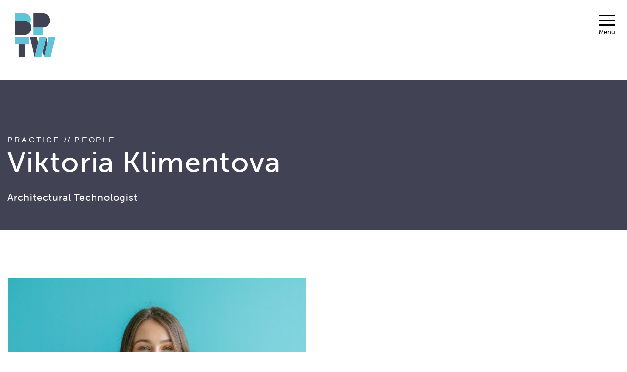

--- FILE ---
content_type: text/html; charset=UTF-8
request_url: https://www.bptw.co.uk/people/viktoria-klimentova/
body_size: 7582
content:
<!DOCTYPE html>
<html lang="en-GB" class="no-js">
<head>

    <meta name="viewport" content="width=device-width, initial-scale=1">
    <script src="https://ajax.googleapis.com/ajax/libs/jquery/3.6.0/jquery.min.js"></script>
    <script defer src="/wp-content/themes/bptw/assets/js/all.min.js"></script> <!--load all styles -->
    <meta name='robots' content='index, follow, max-image-preview:large, max-snippet:-1, max-video-preview:-1' />

	<!-- This site is optimized with the Yoast SEO plugin v22.6 - https://yoast.com/wordpress/plugins/seo/ -->
	<title>Viktoria Klimentova | BPTW</title>
	<link rel="canonical" href="https://www.bptw.co.uk/people/viktoria-klimentova/" />
	<meta property="og:locale" content="en_GB" />
	<meta property="og:type" content="article" />
	<meta property="og:title" content="Viktoria Klimentova | BPTW" />
	<meta property="og:url" content="https://www.bptw.co.uk/people/viktoria-klimentova/" />
	<meta property="og:site_name" content="BPTW" />
	<meta name="twitter:card" content="summary_large_image" />
	<script type="application/ld+json" class="yoast-schema-graph">{"@context":"https://schema.org","@graph":[{"@type":"WebPage","@id":"https://www.bptw.co.uk/people/viktoria-klimentova/","url":"https://www.bptw.co.uk/people/viktoria-klimentova/","name":"Viktoria Klimentova | BPTW","isPartOf":{"@id":"https://www.bptw.co.uk/#website"},"datePublished":"2024-04-15T10:04:02+00:00","dateModified":"2024-04-15T10:04:02+00:00","breadcrumb":{"@id":"https://www.bptw.co.uk/people/viktoria-klimentova/#breadcrumb"},"inLanguage":"en-GB","potentialAction":[{"@type":"ReadAction","target":["https://www.bptw.co.uk/people/viktoria-klimentova/"]}]},{"@type":"BreadcrumbList","@id":"https://www.bptw.co.uk/people/viktoria-klimentova/#breadcrumb","itemListElement":[{"@type":"ListItem","position":1,"name":"Home","item":"https://www.bptw.co.uk/"},{"@type":"ListItem","position":2,"name":"People","item":"https://www.bptw.co.uk/people/"},{"@type":"ListItem","position":3,"name":"Viktoria Klimentova"}]},{"@type":"WebSite","@id":"https://www.bptw.co.uk/#website","url":"https://www.bptw.co.uk/","name":"BPTW","description":"BPTW Architecture","potentialAction":[{"@type":"SearchAction","target":{"@type":"EntryPoint","urlTemplate":"https://www.bptw.co.uk/?s={search_term_string}"},"query-input":"required name=search_term_string"}],"inLanguage":"en-GB"}]}</script>
	<!-- / Yoast SEO plugin. -->


<script type="text/javascript">
/* <![CDATA[ */
window._wpemojiSettings = {"baseUrl":"https:\/\/s.w.org\/images\/core\/emoji\/15.0.3\/72x72\/","ext":".png","svgUrl":"https:\/\/s.w.org\/images\/core\/emoji\/15.0.3\/svg\/","svgExt":".svg","source":{"concatemoji":"https:\/\/www.bptw.co.uk\/wp-includes\/js\/wp-emoji-release.min.js?ver=6.5.7"}};
/*! This file is auto-generated */
!function(i,n){var o,s,e;function c(e){try{var t={supportTests:e,timestamp:(new Date).valueOf()};sessionStorage.setItem(o,JSON.stringify(t))}catch(e){}}function p(e,t,n){e.clearRect(0,0,e.canvas.width,e.canvas.height),e.fillText(t,0,0);var t=new Uint32Array(e.getImageData(0,0,e.canvas.width,e.canvas.height).data),r=(e.clearRect(0,0,e.canvas.width,e.canvas.height),e.fillText(n,0,0),new Uint32Array(e.getImageData(0,0,e.canvas.width,e.canvas.height).data));return t.every(function(e,t){return e===r[t]})}function u(e,t,n){switch(t){case"flag":return n(e,"\ud83c\udff3\ufe0f\u200d\u26a7\ufe0f","\ud83c\udff3\ufe0f\u200b\u26a7\ufe0f")?!1:!n(e,"\ud83c\uddfa\ud83c\uddf3","\ud83c\uddfa\u200b\ud83c\uddf3")&&!n(e,"\ud83c\udff4\udb40\udc67\udb40\udc62\udb40\udc65\udb40\udc6e\udb40\udc67\udb40\udc7f","\ud83c\udff4\u200b\udb40\udc67\u200b\udb40\udc62\u200b\udb40\udc65\u200b\udb40\udc6e\u200b\udb40\udc67\u200b\udb40\udc7f");case"emoji":return!n(e,"\ud83d\udc26\u200d\u2b1b","\ud83d\udc26\u200b\u2b1b")}return!1}function f(e,t,n){var r="undefined"!=typeof WorkerGlobalScope&&self instanceof WorkerGlobalScope?new OffscreenCanvas(300,150):i.createElement("canvas"),a=r.getContext("2d",{willReadFrequently:!0}),o=(a.textBaseline="top",a.font="600 32px Arial",{});return e.forEach(function(e){o[e]=t(a,e,n)}),o}function t(e){var t=i.createElement("script");t.src=e,t.defer=!0,i.head.appendChild(t)}"undefined"!=typeof Promise&&(o="wpEmojiSettingsSupports",s=["flag","emoji"],n.supports={everything:!0,everythingExceptFlag:!0},e=new Promise(function(e){i.addEventListener("DOMContentLoaded",e,{once:!0})}),new Promise(function(t){var n=function(){try{var e=JSON.parse(sessionStorage.getItem(o));if("object"==typeof e&&"number"==typeof e.timestamp&&(new Date).valueOf()<e.timestamp+604800&&"object"==typeof e.supportTests)return e.supportTests}catch(e){}return null}();if(!n){if("undefined"!=typeof Worker&&"undefined"!=typeof OffscreenCanvas&&"undefined"!=typeof URL&&URL.createObjectURL&&"undefined"!=typeof Blob)try{var e="postMessage("+f.toString()+"("+[JSON.stringify(s),u.toString(),p.toString()].join(",")+"));",r=new Blob([e],{type:"text/javascript"}),a=new Worker(URL.createObjectURL(r),{name:"wpTestEmojiSupports"});return void(a.onmessage=function(e){c(n=e.data),a.terminate(),t(n)})}catch(e){}c(n=f(s,u,p))}t(n)}).then(function(e){for(var t in e)n.supports[t]=e[t],n.supports.everything=n.supports.everything&&n.supports[t],"flag"!==t&&(n.supports.everythingExceptFlag=n.supports.everythingExceptFlag&&n.supports[t]);n.supports.everythingExceptFlag=n.supports.everythingExceptFlag&&!n.supports.flag,n.DOMReady=!1,n.readyCallback=function(){n.DOMReady=!0}}).then(function(){return e}).then(function(){var e;n.supports.everything||(n.readyCallback(),(e=n.source||{}).concatemoji?t(e.concatemoji):e.wpemoji&&e.twemoji&&(t(e.twemoji),t(e.wpemoji)))}))}((window,document),window._wpemojiSettings);
/* ]]> */
</script>
<style id='wp-emoji-styles-inline-css' type='text/css'>

	img.wp-smiley, img.emoji {
		display: inline !important;
		border: none !important;
		box-shadow: none !important;
		height: 1em !important;
		width: 1em !important;
		margin: 0 0.07em !important;
		vertical-align: -0.1em !important;
		background: none !important;
		padding: 0 !important;
	}
</style>
<link rel='stylesheet' id='wp-block-library-css' href='https://www.bptw.co.uk/wp-includes/css/dist/block-library/style.min.css?ver=6.5.7' type='text/css' media='all' />
<style id='classic-theme-styles-inline-css' type='text/css'>
/*! This file is auto-generated */
.wp-block-button__link{color:#fff;background-color:#32373c;border-radius:9999px;box-shadow:none;text-decoration:none;padding:calc(.667em + 2px) calc(1.333em + 2px);font-size:1.125em}.wp-block-file__button{background:#32373c;color:#fff;text-decoration:none}
</style>
<style id='global-styles-inline-css' type='text/css'>
body{--wp--preset--color--black: #000000;--wp--preset--color--cyan-bluish-gray: #abb8c3;--wp--preset--color--white: #ffffff;--wp--preset--color--pale-pink: #f78da7;--wp--preset--color--vivid-red: #cf2e2e;--wp--preset--color--luminous-vivid-orange: #ff6900;--wp--preset--color--luminous-vivid-amber: #fcb900;--wp--preset--color--light-green-cyan: #7bdcb5;--wp--preset--color--vivid-green-cyan: #00d084;--wp--preset--color--pale-cyan-blue: #8ed1fc;--wp--preset--color--vivid-cyan-blue: #0693e3;--wp--preset--color--vivid-purple: #9b51e0;--wp--preset--gradient--vivid-cyan-blue-to-vivid-purple: linear-gradient(135deg,rgba(6,147,227,1) 0%,rgb(155,81,224) 100%);--wp--preset--gradient--light-green-cyan-to-vivid-green-cyan: linear-gradient(135deg,rgb(122,220,180) 0%,rgb(0,208,130) 100%);--wp--preset--gradient--luminous-vivid-amber-to-luminous-vivid-orange: linear-gradient(135deg,rgba(252,185,0,1) 0%,rgba(255,105,0,1) 100%);--wp--preset--gradient--luminous-vivid-orange-to-vivid-red: linear-gradient(135deg,rgba(255,105,0,1) 0%,rgb(207,46,46) 100%);--wp--preset--gradient--very-light-gray-to-cyan-bluish-gray: linear-gradient(135deg,rgb(238,238,238) 0%,rgb(169,184,195) 100%);--wp--preset--gradient--cool-to-warm-spectrum: linear-gradient(135deg,rgb(74,234,220) 0%,rgb(151,120,209) 20%,rgb(207,42,186) 40%,rgb(238,44,130) 60%,rgb(251,105,98) 80%,rgb(254,248,76) 100%);--wp--preset--gradient--blush-light-purple: linear-gradient(135deg,rgb(255,206,236) 0%,rgb(152,150,240) 100%);--wp--preset--gradient--blush-bordeaux: linear-gradient(135deg,rgb(254,205,165) 0%,rgb(254,45,45) 50%,rgb(107,0,62) 100%);--wp--preset--gradient--luminous-dusk: linear-gradient(135deg,rgb(255,203,112) 0%,rgb(199,81,192) 50%,rgb(65,88,208) 100%);--wp--preset--gradient--pale-ocean: linear-gradient(135deg,rgb(255,245,203) 0%,rgb(182,227,212) 50%,rgb(51,167,181) 100%);--wp--preset--gradient--electric-grass: linear-gradient(135deg,rgb(202,248,128) 0%,rgb(113,206,126) 100%);--wp--preset--gradient--midnight: linear-gradient(135deg,rgb(2,3,129) 0%,rgb(40,116,252) 100%);--wp--preset--font-size--small: 13px;--wp--preset--font-size--medium: 20px;--wp--preset--font-size--large: 36px;--wp--preset--font-size--x-large: 42px;--wp--preset--spacing--20: 0.44rem;--wp--preset--spacing--30: 0.67rem;--wp--preset--spacing--40: 1rem;--wp--preset--spacing--50: 1.5rem;--wp--preset--spacing--60: 2.25rem;--wp--preset--spacing--70: 3.38rem;--wp--preset--spacing--80: 5.06rem;--wp--preset--shadow--natural: 6px 6px 9px rgba(0, 0, 0, 0.2);--wp--preset--shadow--deep: 12px 12px 50px rgba(0, 0, 0, 0.4);--wp--preset--shadow--sharp: 6px 6px 0px rgba(0, 0, 0, 0.2);--wp--preset--shadow--outlined: 6px 6px 0px -3px rgba(255, 255, 255, 1), 6px 6px rgba(0, 0, 0, 1);--wp--preset--shadow--crisp: 6px 6px 0px rgba(0, 0, 0, 1);}:where(.is-layout-flex){gap: 0.5em;}:where(.is-layout-grid){gap: 0.5em;}body .is-layout-flex{display: flex;}body .is-layout-flex{flex-wrap: wrap;align-items: center;}body .is-layout-flex > *{margin: 0;}body .is-layout-grid{display: grid;}body .is-layout-grid > *{margin: 0;}:where(.wp-block-columns.is-layout-flex){gap: 2em;}:where(.wp-block-columns.is-layout-grid){gap: 2em;}:where(.wp-block-post-template.is-layout-flex){gap: 1.25em;}:where(.wp-block-post-template.is-layout-grid){gap: 1.25em;}.has-black-color{color: var(--wp--preset--color--black) !important;}.has-cyan-bluish-gray-color{color: var(--wp--preset--color--cyan-bluish-gray) !important;}.has-white-color{color: var(--wp--preset--color--white) !important;}.has-pale-pink-color{color: var(--wp--preset--color--pale-pink) !important;}.has-vivid-red-color{color: var(--wp--preset--color--vivid-red) !important;}.has-luminous-vivid-orange-color{color: var(--wp--preset--color--luminous-vivid-orange) !important;}.has-luminous-vivid-amber-color{color: var(--wp--preset--color--luminous-vivid-amber) !important;}.has-light-green-cyan-color{color: var(--wp--preset--color--light-green-cyan) !important;}.has-vivid-green-cyan-color{color: var(--wp--preset--color--vivid-green-cyan) !important;}.has-pale-cyan-blue-color{color: var(--wp--preset--color--pale-cyan-blue) !important;}.has-vivid-cyan-blue-color{color: var(--wp--preset--color--vivid-cyan-blue) !important;}.has-vivid-purple-color{color: var(--wp--preset--color--vivid-purple) !important;}.has-black-background-color{background-color: var(--wp--preset--color--black) !important;}.has-cyan-bluish-gray-background-color{background-color: var(--wp--preset--color--cyan-bluish-gray) !important;}.has-white-background-color{background-color: var(--wp--preset--color--white) !important;}.has-pale-pink-background-color{background-color: var(--wp--preset--color--pale-pink) !important;}.has-vivid-red-background-color{background-color: var(--wp--preset--color--vivid-red) !important;}.has-luminous-vivid-orange-background-color{background-color: var(--wp--preset--color--luminous-vivid-orange) !important;}.has-luminous-vivid-amber-background-color{background-color: var(--wp--preset--color--luminous-vivid-amber) !important;}.has-light-green-cyan-background-color{background-color: var(--wp--preset--color--light-green-cyan) !important;}.has-vivid-green-cyan-background-color{background-color: var(--wp--preset--color--vivid-green-cyan) !important;}.has-pale-cyan-blue-background-color{background-color: var(--wp--preset--color--pale-cyan-blue) !important;}.has-vivid-cyan-blue-background-color{background-color: var(--wp--preset--color--vivid-cyan-blue) !important;}.has-vivid-purple-background-color{background-color: var(--wp--preset--color--vivid-purple) !important;}.has-black-border-color{border-color: var(--wp--preset--color--black) !important;}.has-cyan-bluish-gray-border-color{border-color: var(--wp--preset--color--cyan-bluish-gray) !important;}.has-white-border-color{border-color: var(--wp--preset--color--white) !important;}.has-pale-pink-border-color{border-color: var(--wp--preset--color--pale-pink) !important;}.has-vivid-red-border-color{border-color: var(--wp--preset--color--vivid-red) !important;}.has-luminous-vivid-orange-border-color{border-color: var(--wp--preset--color--luminous-vivid-orange) !important;}.has-luminous-vivid-amber-border-color{border-color: var(--wp--preset--color--luminous-vivid-amber) !important;}.has-light-green-cyan-border-color{border-color: var(--wp--preset--color--light-green-cyan) !important;}.has-vivid-green-cyan-border-color{border-color: var(--wp--preset--color--vivid-green-cyan) !important;}.has-pale-cyan-blue-border-color{border-color: var(--wp--preset--color--pale-cyan-blue) !important;}.has-vivid-cyan-blue-border-color{border-color: var(--wp--preset--color--vivid-cyan-blue) !important;}.has-vivid-purple-border-color{border-color: var(--wp--preset--color--vivid-purple) !important;}.has-vivid-cyan-blue-to-vivid-purple-gradient-background{background: var(--wp--preset--gradient--vivid-cyan-blue-to-vivid-purple) !important;}.has-light-green-cyan-to-vivid-green-cyan-gradient-background{background: var(--wp--preset--gradient--light-green-cyan-to-vivid-green-cyan) !important;}.has-luminous-vivid-amber-to-luminous-vivid-orange-gradient-background{background: var(--wp--preset--gradient--luminous-vivid-amber-to-luminous-vivid-orange) !important;}.has-luminous-vivid-orange-to-vivid-red-gradient-background{background: var(--wp--preset--gradient--luminous-vivid-orange-to-vivid-red) !important;}.has-very-light-gray-to-cyan-bluish-gray-gradient-background{background: var(--wp--preset--gradient--very-light-gray-to-cyan-bluish-gray) !important;}.has-cool-to-warm-spectrum-gradient-background{background: var(--wp--preset--gradient--cool-to-warm-spectrum) !important;}.has-blush-light-purple-gradient-background{background: var(--wp--preset--gradient--blush-light-purple) !important;}.has-blush-bordeaux-gradient-background{background: var(--wp--preset--gradient--blush-bordeaux) !important;}.has-luminous-dusk-gradient-background{background: var(--wp--preset--gradient--luminous-dusk) !important;}.has-pale-ocean-gradient-background{background: var(--wp--preset--gradient--pale-ocean) !important;}.has-electric-grass-gradient-background{background: var(--wp--preset--gradient--electric-grass) !important;}.has-midnight-gradient-background{background: var(--wp--preset--gradient--midnight) !important;}.has-small-font-size{font-size: var(--wp--preset--font-size--small) !important;}.has-medium-font-size{font-size: var(--wp--preset--font-size--medium) !important;}.has-large-font-size{font-size: var(--wp--preset--font-size--large) !important;}.has-x-large-font-size{font-size: var(--wp--preset--font-size--x-large) !important;}
.wp-block-navigation a:where(:not(.wp-element-button)){color: inherit;}
:where(.wp-block-post-template.is-layout-flex){gap: 1.25em;}:where(.wp-block-post-template.is-layout-grid){gap: 1.25em;}
:where(.wp-block-columns.is-layout-flex){gap: 2em;}:where(.wp-block-columns.is-layout-grid){gap: 2em;}
.wp-block-pullquote{font-size: 1.5em;line-height: 1.6;}
</style>
<link rel='stylesheet' id='contact-form-7-css' href='https://www.bptw.co.uk/wp-content/plugins/contact-form-7/includes/css/styles.css?ver=5.9.3' type='text/css' media='all' />
<link rel='stylesheet' id='ctf_styles-css' href='https://www.bptw.co.uk/wp-content/plugins/custom-twitter-feeds/css/ctf-styles.min.css?ver=2.3.1' type='text/css' media='all' />
<script></script><link rel="https://api.w.org/" href="https://www.bptw.co.uk/wp-json/" /><link rel="EditURI" type="application/rsd+xml" title="RSD" href="https://www.bptw.co.uk/xmlrpc.php?rsd" />
<meta name="generator" content="WordPress 6.5.7" />
<link rel='shortlink' href='https://www.bptw.co.uk/?p=8818' />
<link rel="alternate" type="application/json+oembed" href="https://www.bptw.co.uk/wp-json/oembed/1.0/embed?url=https%3A%2F%2Fwww.bptw.co.uk%2Fpeople%2Fviktoria-klimentova%2F" />
<link rel="alternate" type="text/xml+oembed" href="https://www.bptw.co.uk/wp-json/oembed/1.0/embed?url=https%3A%2F%2Fwww.bptw.co.uk%2Fpeople%2Fviktoria-klimentova%2F&#038;format=xml" />
<meta name="generator" content="Powered by WPBakery Page Builder - drag and drop page builder for WordPress."/>
<link rel="icon" href="https://www.bptw.co.uk/wp-content/uploads/2018/10/cropped-favicon-32x32.png" sizes="32x32" />
<link rel="icon" href="https://www.bptw.co.uk/wp-content/uploads/2018/10/cropped-favicon-192x192.png" sizes="192x192" />
<link rel="apple-touch-icon" href="https://www.bptw.co.uk/wp-content/uploads/2018/10/cropped-favicon-180x180.png" />
<meta name="msapplication-TileImage" content="https://www.bptw.co.uk/wp-content/uploads/2018/10/cropped-favicon-270x270.png" />
<noscript><style> .wpb_animate_when_almost_visible { opacity: 1; }</style></noscript>
    <!-- enable canvas for old versions of IE -->
    <meta http-equiv="content-type" content="text/html; charset=UTF-8">
    <meta http-equiv="edit-Type" edit="text/html; charset=utf-8">
    <meta http-equiv="X-UA-Compatible" content="IE=edge">

    <!-- <link rel="stylesheet" href="https://use.fontawesome.com/releases/v5.3.1/css/all.css" integrity="sha384-mzrmE5qonljUremFsqc01SB46JvROS7bZs3IO2EmfFsd15uHvIt+Y8vEf7N7fWAU" crossorigin="anonymous"> -->
    <link rel="stylesheet" href="/wp-content/themes/bptw/assets/css/all.min.css">


    <link rel="stylesheet" href="https://www.bptw.co.uk/wp-content/themes/bptw/style.css">

    <!-- owl carousel is loaded in style.css but we have different themes for different pages: -->
    
    <!-- We need to add this for client-type pages because we are using WPBakery item on the page: -->
    
</head>
<body class="people-template-default single single-people postid-8818 wp-embed-responsive wpb-js-composer js-comp-ver-7.6 vc_responsive">

    
<header>
    <div class="bptw-menu-wrapper">
        <a href="/"><div class="bptw-menu-logo"></div></a>
    </div>
</header>

<button class="bptw-menu-button" type="button" aria-label="Menu" aria-controls="navigation">
    <!-- Have to have this gif here otherwise menu button goes to 1px width lines for some reason!
    <img src="/wp-content/themes/bptw/assets/img/1.gif" style="width: 1px; height: 35px" /> -->
    <span class="bptw-menu-button-box">
        <span class="bptw-menu-button-inner"></span>
    </span>
    <span class="bptw-menu-button-text">Menu</span>
</button>

<div id="bptw-main-menu">

    <div id="bptw-main-menu-logo">
        <a href="/"><img src="/wp-content/themes/bptw/assets/img/logo_white.svg" /></a>
    </div>

    <div id="main-menu-search">
        <div id="main-menu-search-container">
            <form name="nav-search" action="/">
                <input type="text" class="bptw-main-menu-search-input" name="s" placeholder="Search" />
                <div class="search-submit" onclick="document.forms['nav-search'].submit();">
                </div>
            </form>
        </div>
    </div>

    <div style="clear: both;"></div>

    <div class="bptw-main-menu-wrapper">
        <div class="content-item">
            <div class="content-item-restrainer">
                <h5 id="mm-practice"><a href="/practice/studio">Practice</a></h5>
                <h5 id="mm-practice-mobile"><i class="fas fa-chevron-left mobile-menu-chevron"></i>Practice</h5>
                <ul id='mm-practice-sub'>
<li class="page_item page-item-18"><a href="https://www.bptw.co.uk/practice/studio/">Studio</a></li>
<li class="page_item page-item-10"><a href="https://www.bptw.co.uk/practice/people/">People</a></li>
<li class="page_item page-item-12"><a href="https://www.bptw.co.uk/practice/clients/">Who We Work With</a></li>
<li class="page_item page-item-14"><a href="https://www.bptw.co.uk/practice/awards/">Awards</a></li>
<li class="page_item page-item-16"><a href="https://www.bptw.co.uk/practice/careers/">Working at BPTW / Vacancies</a></li>
<li class="page_item page-item-5555"><a href="https://www.bptw.co.uk/practice/social-value/">Social Value</a></li>
</ul>
            </div>
        </div>
        <div class="content-item">
            <div class="content-item-restrainer">
                <h5 id="mm-architecture"><a href="/architecture/projects/" class="hide-on-mobile">Projects</a></h5>
                <h5 id="mm-architecture-mobile"><i class="fas fa-chevron-left mobile-menu-chevron"></i>Projects</h5>

                <ul id='mm-architecture-sub'>
                    <li><a href="/architecture/projects/">View All Projects</a></li>

                    	<li class="cat-item cat-item-28"><a href="https://www.bptw.co.uk/project-type/regeneration/">Regeneration</a>
</li>
	<li class="cat-item cat-item-26"><a href="https://www.bptw.co.uk/project-type/residential/">Urban Housing</a>
</li>
	<li class="cat-item cat-item-67"><a href="https://www.bptw.co.uk/project-type/suburban-and-rural-housing/">Suburban + Rural Housing</a>
</li>
	<li class="cat-item cat-item-30"><a href="https://www.bptw.co.uk/project-type/mixed-use/">Mixed-use + Commercial</a>
</li>
	<li class="cat-item cat-item-31"><a href="https://www.bptw.co.uk/project-type/masterplanning/">Masterplanning</a>
</li>
	<li class="cat-item cat-item-69"><a href="https://www.bptw.co.uk/project-type/urban-design-strategies-and-design-codes/">Urban Design Strategies + Design Codes</a>
</li>
	<li class="cat-item cat-item-32"><a href="https://www.bptw.co.uk/project-type/specialist-housing/">Specialist Housing</a>
</li>
	<li class="cat-item cat-item-36"><a href="https://www.bptw.co.uk/project-type/retrofit/">Retrofit</a>
</li>
                </ul>
            </div>
        </div>

        <div class="content-item">
            <div class="content-item-restrainer">
                <h5 id="mm-services"><a href="/services/concept-planning-design/" class="hide-on-mobile">Services</a></h5>
                <h5 id="mm-services-mobile"><i class="fas fa-chevron-left mobile-menu-chevron"></i>Services</h5>
                <ul id='mm-services-sub'><li class="cat-item"><a href="https://www.bptw.co.uk/services/concept-planning-design/">Concept + Planning Design</a></li><li class="cat-item"><a href="https://www.bptw.co.uk/services/masterplanning/">Urban Design + Masterplanning</a></li><li class="cat-item"><a href="https://www.bptw.co.uk/services/technical-design/">Technical Design</a></li><li class="cat-item"><a href="https://www.bptw.co.uk/services/sustainable-design/">Sustainable Design</a></li><li class="cat-item"><a href="https://www.bptw.co.uk/services/bim/">BIM</a></li><li class="cat-item"><a href="https://www.bptw.co.uk/services/dfma-innovation/">DfMA + Innovation</a></li><li class="cat-item"><a href="https://www.bptw.co.uk/services/community-engagement/">Community Engagement</a></li><li class="cat-item"><a href="https://www.bptw.co.uk/services/working-with-housebuilders/">Working with Housebuilders</a></li></ul>            </div>
        </div>

        <div class="content-item">
            <div class="content-item-restrainer">
                <h5 id="mm-featured"><a href="/featured/news" class="hide-on-mobile">Featured</a></h5>
                <h5 id="mm-featured-mobile"><i class="fas fa-chevron-left mobile-menu-chevron"></i>Featured</h5>
                <ul id='mm-featured-sub'>
<li class="page_item page-item-42"><a href="https://www.bptw.co.uk/featured/news/">Latest</a></li>
<li class="page_item page-item-44"><a href="https://www.bptw.co.uk/featured/sketchbook/">Sketchbook</a></li>
<li class="page_item page-item-46"><a href="https://www.bptw.co.uk/featured/insights/">Insights</a></li>
</ul>
            </div>
        </div>

        <div class="content-item">
            <div class="content-item-restrainer">
                <h5 id="mm-contact"><a href="/contact" class="hide-on-mobile">Contact</a></h5>
                <h5 id="mm-contact-mobile"><i class="fas fa-chevron-left mobile-menu-chevron"></i>Contact</h5>
                <ul id='mm-contact-sub'>
                    <li><a href="/contact">Get in Touch</a></li>
                </ul>
                <div id="address-for-desktop"><p>40 Norman Road<br />
Greenwich<br />
London, SE10 9QX</p><p>E:&nbsp;<a href="mailto:marketing@bptw.co.uk">marketing@bptw.co.uk</a><br/>T:&nbsp;020 8293 5175</p></div><div id="address-for-mobile"><p>40 Norman Road<br />
Greenwich<br />
London, SE10 9QX</p><p>E:&nbsp;<a href="mailto:marketing@bptw.co.uk">marketing@bptw.co.uk</a><br/>T:&nbsp;020 8293 5175</p></div>


                <div class="header-social-icons">
                    <a href="https://www.linkedin.com/company/bptw" target="_blank"><div class="footer-social-icon social-linkedin-white"></div></a>
                    <a href="https://twitter.com/_BPTW_" target="_blank"><div class="footer-social-icon social-twitter-white"></div></a>
                    <a href="https://www.instagram.com/_bptw_" target="_blank"><div class="footer-social-icon social-insta-white"></div></a>
                    <a href="http://vimeo.com/user21852221" target="_blank"><div class="footer-social-icon social-vimeo-white"></div></a>
                </div>

            </div>
        </div>

    </div>
    <div class="bptw-main-menu-spacer"></div>
</div>
string(17) "associated_people"

<div class="bptw-hero-text">
    <div class="bptw-hero-text-text">
        <div class="content-wrapper">
            <span><a href="/practice/studio/">PRACTICE</a> // <a href="/practice/people/">PEOPLE</a></span>
            <h1>Viktoria Klimentova</h1>
            <p>Architectural Technologist</p>
        </div>
    </div>
</div>

<section class="page-content-after-hero-text">
    <main id="main" class="bptw-person-wrapper" role="main">
        <div class="bptw-person-container">
            <div class="bptw-person-column">
                <div class="bptw-person-content">
                    <img src="https://www.bptw.co.uk/wp-content/uploads/2024/04/DSC_3714-aspect-ratio-4-3.jpg">                </div>
            </div>
            <div class="bptw-person-column">
                <div class="bptw-person-content">
                    <div class="bptw-person-content-restrainer">
                        <p></p>
                        <!-- Social Icons -->
                                            </div>
                </div>
            </div>
        </div>
    </main>

    </section>
<footer>
    <div class="content-wrapper">

        <div class="footer-row-top">
            <div class="footer-row-logo">
                <a href="/"><img src="/wp-content/themes/bptw/assets/img/logo_white.svg" /></a>
            </div>
            <div class="footer-row-strapline">
                <h3>Architecture</h3>
                <h4>that transforms people&rsquo;s lives</h4>
            </div>
        </div>

        <div class="footer-row">

            <div class="footer-menu">
                <div class="footer-menu-container">
                    <h5>Menu</h5>
                    <p><a href="/practice/studio/">Practice</a></p>
                    <p><a href="/architecture/projects/">Projects</a></p>
                    <p><a href="/services/concept-planning-design/">Services</a></p>
                    <p><a href="/featured/news/">Featured</a></p>
                </div>
            </div>

            <div class="footer-addresses">
                <div class="footer-addresses-container">
                    <h5>Contact</h5>
                    <p>40 Norman Road<br />
Greenwich<br />
London, SE10 9QX</p><p>                                    e:&nbsp;<a href="mailto:&#109;a&#114;k&#101;&#116;&#105;&#110;&#103;&#064;&#098;&#112;tw.&#099;o&#046;uk">ma&#114;&#107;&#101;tin&#103;&#064;b&#112;tw.c&#111;.uk</a>
                                    </br />t:&nbsp;020 8293 5175</p>                    <div class="footer-social-icons">
                        <a href="https://www.linkedin.com/company/bptw" target="_blank"><div class="footer-social-icon social-linkedin-white"></div></a>
                        <a href="https://twitter.com/_BPTW_" target="_blank"><div class="footer-social-icon social-twitter-white"></div></a>
                        <a href="https://www.instagram.com/_bptw_" target="_blank"><div class="footer-social-icon social-insta-white"></div></a>
                        <a href="http://vimeo.com/user21852221" target="_blank"><div class="footer-social-icon social-vimeo-white"></div></a>
                    </div>
                </div>
            </div>

        </div>

        <div class="copyright-row">
            <div class="copyright">
                BPTW&nbsp;2026&nbsp;&copy;&nbsp;&nbsp;&nbsp;<span class="primary-color">|</span>&nbsp;&nbsp; <a href="/wp-content/uploads/2018/11/Website-privacy-policy.pdf" target="_blank">Privacy&nbsp;Policy</a>&nbsp;&nbsp;&nbsp;<span class="primary-color">|</span>&nbsp;&nbsp; <a href="/privacy-policy">Data&nbsp;Policy</a>&nbsp;&nbsp;&nbsp;<span class="primary-color">|</span>&nbsp;&nbsp; <a href="/terms-and-conditions">Terms&nbsp;&&nbsp;Conditions</a>
            </div>
        </div>
    </div>
</footer>

<script
    src="https://code.jquery.com/jquery-3.3.1.min.js"
    integrity="sha256-FgpCb/KJQlLNfOu91ta32o/NMZxltwRo8QtmkMRdAu8="
    crossorigin="anonymous"></script>
<script src="/wp-content/themes/bptw/assets/js/owl/owl.carousel.min.js"></script>
<script src="/wp-content/themes/bptw/assets/js/masonry.pkgd.min.js"></script>
<script src="/wp-content/themes/bptw/assets/js/imagesloaded.pkgd.min.js"></script>
<script src="/wp-content/themes/bptw/assets/js/bicubicInterpolation.js"></script>
<script src="/wp-content/themes/bptw/assets/js/bptw-2024-06-12.js"></script>

<script type="text/javascript" src="https://www.bptw.co.uk/wp-content/plugins/contact-form-7/includes/swv/js/index.js?ver=5.9.3" id="swv-js"></script>
<script type="text/javascript" id="contact-form-7-js-extra">
/* <![CDATA[ */
var wpcf7 = {"api":{"root":"https:\/\/www.bptw.co.uk\/wp-json\/","namespace":"contact-form-7\/v1"}};
/* ]]> */
</script>
<script type="text/javascript" src="https://www.bptw.co.uk/wp-content/plugins/contact-form-7/includes/js/index.js?ver=5.9.3" id="contact-form-7-js"></script>
<script type="text/javascript" src="https://www.google.com/recaptcha/api.js?render=6LdenIkUAAAAAEOQDTAKUTmb-nbJvuIZmkGdD6zX&amp;ver=3.0" id="google-recaptcha-js"></script>
<script type="text/javascript" src="https://www.bptw.co.uk/wp-includes/js/dist/vendor/wp-polyfill-inert.min.js?ver=3.1.2" id="wp-polyfill-inert-js"></script>
<script type="text/javascript" src="https://www.bptw.co.uk/wp-includes/js/dist/vendor/regenerator-runtime.min.js?ver=0.14.0" id="regenerator-runtime-js"></script>
<script type="text/javascript" src="https://www.bptw.co.uk/wp-includes/js/dist/vendor/wp-polyfill.min.js?ver=3.15.0" id="wp-polyfill-js"></script>
<script type="text/javascript" id="wpcf7-recaptcha-js-extra">
/* <![CDATA[ */
var wpcf7_recaptcha = {"sitekey":"6LdenIkUAAAAAEOQDTAKUTmb-nbJvuIZmkGdD6zX","actions":{"homepage":"homepage","contactform":"contactform"}};
/* ]]> */
</script>
<script type="text/javascript" src="https://www.bptw.co.uk/wp-content/plugins/contact-form-7/modules/recaptcha/index.js?ver=5.9.3" id="wpcf7-recaptcha-js"></script>
<script></script>
</body>
</html>


--- FILE ---
content_type: text/html; charset=utf-8
request_url: https://www.google.com/recaptcha/api2/anchor?ar=1&k=6LdenIkUAAAAAEOQDTAKUTmb-nbJvuIZmkGdD6zX&co=aHR0cHM6Ly93d3cuYnB0dy5jby51azo0NDM.&hl=en&v=N67nZn4AqZkNcbeMu4prBgzg&size=invisible&anchor-ms=20000&execute-ms=30000&cb=3fq37zoiq2lq
body_size: 48872
content:
<!DOCTYPE HTML><html dir="ltr" lang="en"><head><meta http-equiv="Content-Type" content="text/html; charset=UTF-8">
<meta http-equiv="X-UA-Compatible" content="IE=edge">
<title>reCAPTCHA</title>
<style type="text/css">
/* cyrillic-ext */
@font-face {
  font-family: 'Roboto';
  font-style: normal;
  font-weight: 400;
  font-stretch: 100%;
  src: url(//fonts.gstatic.com/s/roboto/v48/KFO7CnqEu92Fr1ME7kSn66aGLdTylUAMa3GUBHMdazTgWw.woff2) format('woff2');
  unicode-range: U+0460-052F, U+1C80-1C8A, U+20B4, U+2DE0-2DFF, U+A640-A69F, U+FE2E-FE2F;
}
/* cyrillic */
@font-face {
  font-family: 'Roboto';
  font-style: normal;
  font-weight: 400;
  font-stretch: 100%;
  src: url(//fonts.gstatic.com/s/roboto/v48/KFO7CnqEu92Fr1ME7kSn66aGLdTylUAMa3iUBHMdazTgWw.woff2) format('woff2');
  unicode-range: U+0301, U+0400-045F, U+0490-0491, U+04B0-04B1, U+2116;
}
/* greek-ext */
@font-face {
  font-family: 'Roboto';
  font-style: normal;
  font-weight: 400;
  font-stretch: 100%;
  src: url(//fonts.gstatic.com/s/roboto/v48/KFO7CnqEu92Fr1ME7kSn66aGLdTylUAMa3CUBHMdazTgWw.woff2) format('woff2');
  unicode-range: U+1F00-1FFF;
}
/* greek */
@font-face {
  font-family: 'Roboto';
  font-style: normal;
  font-weight: 400;
  font-stretch: 100%;
  src: url(//fonts.gstatic.com/s/roboto/v48/KFO7CnqEu92Fr1ME7kSn66aGLdTylUAMa3-UBHMdazTgWw.woff2) format('woff2');
  unicode-range: U+0370-0377, U+037A-037F, U+0384-038A, U+038C, U+038E-03A1, U+03A3-03FF;
}
/* math */
@font-face {
  font-family: 'Roboto';
  font-style: normal;
  font-weight: 400;
  font-stretch: 100%;
  src: url(//fonts.gstatic.com/s/roboto/v48/KFO7CnqEu92Fr1ME7kSn66aGLdTylUAMawCUBHMdazTgWw.woff2) format('woff2');
  unicode-range: U+0302-0303, U+0305, U+0307-0308, U+0310, U+0312, U+0315, U+031A, U+0326-0327, U+032C, U+032F-0330, U+0332-0333, U+0338, U+033A, U+0346, U+034D, U+0391-03A1, U+03A3-03A9, U+03B1-03C9, U+03D1, U+03D5-03D6, U+03F0-03F1, U+03F4-03F5, U+2016-2017, U+2034-2038, U+203C, U+2040, U+2043, U+2047, U+2050, U+2057, U+205F, U+2070-2071, U+2074-208E, U+2090-209C, U+20D0-20DC, U+20E1, U+20E5-20EF, U+2100-2112, U+2114-2115, U+2117-2121, U+2123-214F, U+2190, U+2192, U+2194-21AE, U+21B0-21E5, U+21F1-21F2, U+21F4-2211, U+2213-2214, U+2216-22FF, U+2308-230B, U+2310, U+2319, U+231C-2321, U+2336-237A, U+237C, U+2395, U+239B-23B7, U+23D0, U+23DC-23E1, U+2474-2475, U+25AF, U+25B3, U+25B7, U+25BD, U+25C1, U+25CA, U+25CC, U+25FB, U+266D-266F, U+27C0-27FF, U+2900-2AFF, U+2B0E-2B11, U+2B30-2B4C, U+2BFE, U+3030, U+FF5B, U+FF5D, U+1D400-1D7FF, U+1EE00-1EEFF;
}
/* symbols */
@font-face {
  font-family: 'Roboto';
  font-style: normal;
  font-weight: 400;
  font-stretch: 100%;
  src: url(//fonts.gstatic.com/s/roboto/v48/KFO7CnqEu92Fr1ME7kSn66aGLdTylUAMaxKUBHMdazTgWw.woff2) format('woff2');
  unicode-range: U+0001-000C, U+000E-001F, U+007F-009F, U+20DD-20E0, U+20E2-20E4, U+2150-218F, U+2190, U+2192, U+2194-2199, U+21AF, U+21E6-21F0, U+21F3, U+2218-2219, U+2299, U+22C4-22C6, U+2300-243F, U+2440-244A, U+2460-24FF, U+25A0-27BF, U+2800-28FF, U+2921-2922, U+2981, U+29BF, U+29EB, U+2B00-2BFF, U+4DC0-4DFF, U+FFF9-FFFB, U+10140-1018E, U+10190-1019C, U+101A0, U+101D0-101FD, U+102E0-102FB, U+10E60-10E7E, U+1D2C0-1D2D3, U+1D2E0-1D37F, U+1F000-1F0FF, U+1F100-1F1AD, U+1F1E6-1F1FF, U+1F30D-1F30F, U+1F315, U+1F31C, U+1F31E, U+1F320-1F32C, U+1F336, U+1F378, U+1F37D, U+1F382, U+1F393-1F39F, U+1F3A7-1F3A8, U+1F3AC-1F3AF, U+1F3C2, U+1F3C4-1F3C6, U+1F3CA-1F3CE, U+1F3D4-1F3E0, U+1F3ED, U+1F3F1-1F3F3, U+1F3F5-1F3F7, U+1F408, U+1F415, U+1F41F, U+1F426, U+1F43F, U+1F441-1F442, U+1F444, U+1F446-1F449, U+1F44C-1F44E, U+1F453, U+1F46A, U+1F47D, U+1F4A3, U+1F4B0, U+1F4B3, U+1F4B9, U+1F4BB, U+1F4BF, U+1F4C8-1F4CB, U+1F4D6, U+1F4DA, U+1F4DF, U+1F4E3-1F4E6, U+1F4EA-1F4ED, U+1F4F7, U+1F4F9-1F4FB, U+1F4FD-1F4FE, U+1F503, U+1F507-1F50B, U+1F50D, U+1F512-1F513, U+1F53E-1F54A, U+1F54F-1F5FA, U+1F610, U+1F650-1F67F, U+1F687, U+1F68D, U+1F691, U+1F694, U+1F698, U+1F6AD, U+1F6B2, U+1F6B9-1F6BA, U+1F6BC, U+1F6C6-1F6CF, U+1F6D3-1F6D7, U+1F6E0-1F6EA, U+1F6F0-1F6F3, U+1F6F7-1F6FC, U+1F700-1F7FF, U+1F800-1F80B, U+1F810-1F847, U+1F850-1F859, U+1F860-1F887, U+1F890-1F8AD, U+1F8B0-1F8BB, U+1F8C0-1F8C1, U+1F900-1F90B, U+1F93B, U+1F946, U+1F984, U+1F996, U+1F9E9, U+1FA00-1FA6F, U+1FA70-1FA7C, U+1FA80-1FA89, U+1FA8F-1FAC6, U+1FACE-1FADC, U+1FADF-1FAE9, U+1FAF0-1FAF8, U+1FB00-1FBFF;
}
/* vietnamese */
@font-face {
  font-family: 'Roboto';
  font-style: normal;
  font-weight: 400;
  font-stretch: 100%;
  src: url(//fonts.gstatic.com/s/roboto/v48/KFO7CnqEu92Fr1ME7kSn66aGLdTylUAMa3OUBHMdazTgWw.woff2) format('woff2');
  unicode-range: U+0102-0103, U+0110-0111, U+0128-0129, U+0168-0169, U+01A0-01A1, U+01AF-01B0, U+0300-0301, U+0303-0304, U+0308-0309, U+0323, U+0329, U+1EA0-1EF9, U+20AB;
}
/* latin-ext */
@font-face {
  font-family: 'Roboto';
  font-style: normal;
  font-weight: 400;
  font-stretch: 100%;
  src: url(//fonts.gstatic.com/s/roboto/v48/KFO7CnqEu92Fr1ME7kSn66aGLdTylUAMa3KUBHMdazTgWw.woff2) format('woff2');
  unicode-range: U+0100-02BA, U+02BD-02C5, U+02C7-02CC, U+02CE-02D7, U+02DD-02FF, U+0304, U+0308, U+0329, U+1D00-1DBF, U+1E00-1E9F, U+1EF2-1EFF, U+2020, U+20A0-20AB, U+20AD-20C0, U+2113, U+2C60-2C7F, U+A720-A7FF;
}
/* latin */
@font-face {
  font-family: 'Roboto';
  font-style: normal;
  font-weight: 400;
  font-stretch: 100%;
  src: url(//fonts.gstatic.com/s/roboto/v48/KFO7CnqEu92Fr1ME7kSn66aGLdTylUAMa3yUBHMdazQ.woff2) format('woff2');
  unicode-range: U+0000-00FF, U+0131, U+0152-0153, U+02BB-02BC, U+02C6, U+02DA, U+02DC, U+0304, U+0308, U+0329, U+2000-206F, U+20AC, U+2122, U+2191, U+2193, U+2212, U+2215, U+FEFF, U+FFFD;
}
/* cyrillic-ext */
@font-face {
  font-family: 'Roboto';
  font-style: normal;
  font-weight: 500;
  font-stretch: 100%;
  src: url(//fonts.gstatic.com/s/roboto/v48/KFO7CnqEu92Fr1ME7kSn66aGLdTylUAMa3GUBHMdazTgWw.woff2) format('woff2');
  unicode-range: U+0460-052F, U+1C80-1C8A, U+20B4, U+2DE0-2DFF, U+A640-A69F, U+FE2E-FE2F;
}
/* cyrillic */
@font-face {
  font-family: 'Roboto';
  font-style: normal;
  font-weight: 500;
  font-stretch: 100%;
  src: url(//fonts.gstatic.com/s/roboto/v48/KFO7CnqEu92Fr1ME7kSn66aGLdTylUAMa3iUBHMdazTgWw.woff2) format('woff2');
  unicode-range: U+0301, U+0400-045F, U+0490-0491, U+04B0-04B1, U+2116;
}
/* greek-ext */
@font-face {
  font-family: 'Roboto';
  font-style: normal;
  font-weight: 500;
  font-stretch: 100%;
  src: url(//fonts.gstatic.com/s/roboto/v48/KFO7CnqEu92Fr1ME7kSn66aGLdTylUAMa3CUBHMdazTgWw.woff2) format('woff2');
  unicode-range: U+1F00-1FFF;
}
/* greek */
@font-face {
  font-family: 'Roboto';
  font-style: normal;
  font-weight: 500;
  font-stretch: 100%;
  src: url(//fonts.gstatic.com/s/roboto/v48/KFO7CnqEu92Fr1ME7kSn66aGLdTylUAMa3-UBHMdazTgWw.woff2) format('woff2');
  unicode-range: U+0370-0377, U+037A-037F, U+0384-038A, U+038C, U+038E-03A1, U+03A3-03FF;
}
/* math */
@font-face {
  font-family: 'Roboto';
  font-style: normal;
  font-weight: 500;
  font-stretch: 100%;
  src: url(//fonts.gstatic.com/s/roboto/v48/KFO7CnqEu92Fr1ME7kSn66aGLdTylUAMawCUBHMdazTgWw.woff2) format('woff2');
  unicode-range: U+0302-0303, U+0305, U+0307-0308, U+0310, U+0312, U+0315, U+031A, U+0326-0327, U+032C, U+032F-0330, U+0332-0333, U+0338, U+033A, U+0346, U+034D, U+0391-03A1, U+03A3-03A9, U+03B1-03C9, U+03D1, U+03D5-03D6, U+03F0-03F1, U+03F4-03F5, U+2016-2017, U+2034-2038, U+203C, U+2040, U+2043, U+2047, U+2050, U+2057, U+205F, U+2070-2071, U+2074-208E, U+2090-209C, U+20D0-20DC, U+20E1, U+20E5-20EF, U+2100-2112, U+2114-2115, U+2117-2121, U+2123-214F, U+2190, U+2192, U+2194-21AE, U+21B0-21E5, U+21F1-21F2, U+21F4-2211, U+2213-2214, U+2216-22FF, U+2308-230B, U+2310, U+2319, U+231C-2321, U+2336-237A, U+237C, U+2395, U+239B-23B7, U+23D0, U+23DC-23E1, U+2474-2475, U+25AF, U+25B3, U+25B7, U+25BD, U+25C1, U+25CA, U+25CC, U+25FB, U+266D-266F, U+27C0-27FF, U+2900-2AFF, U+2B0E-2B11, U+2B30-2B4C, U+2BFE, U+3030, U+FF5B, U+FF5D, U+1D400-1D7FF, U+1EE00-1EEFF;
}
/* symbols */
@font-face {
  font-family: 'Roboto';
  font-style: normal;
  font-weight: 500;
  font-stretch: 100%;
  src: url(//fonts.gstatic.com/s/roboto/v48/KFO7CnqEu92Fr1ME7kSn66aGLdTylUAMaxKUBHMdazTgWw.woff2) format('woff2');
  unicode-range: U+0001-000C, U+000E-001F, U+007F-009F, U+20DD-20E0, U+20E2-20E4, U+2150-218F, U+2190, U+2192, U+2194-2199, U+21AF, U+21E6-21F0, U+21F3, U+2218-2219, U+2299, U+22C4-22C6, U+2300-243F, U+2440-244A, U+2460-24FF, U+25A0-27BF, U+2800-28FF, U+2921-2922, U+2981, U+29BF, U+29EB, U+2B00-2BFF, U+4DC0-4DFF, U+FFF9-FFFB, U+10140-1018E, U+10190-1019C, U+101A0, U+101D0-101FD, U+102E0-102FB, U+10E60-10E7E, U+1D2C0-1D2D3, U+1D2E0-1D37F, U+1F000-1F0FF, U+1F100-1F1AD, U+1F1E6-1F1FF, U+1F30D-1F30F, U+1F315, U+1F31C, U+1F31E, U+1F320-1F32C, U+1F336, U+1F378, U+1F37D, U+1F382, U+1F393-1F39F, U+1F3A7-1F3A8, U+1F3AC-1F3AF, U+1F3C2, U+1F3C4-1F3C6, U+1F3CA-1F3CE, U+1F3D4-1F3E0, U+1F3ED, U+1F3F1-1F3F3, U+1F3F5-1F3F7, U+1F408, U+1F415, U+1F41F, U+1F426, U+1F43F, U+1F441-1F442, U+1F444, U+1F446-1F449, U+1F44C-1F44E, U+1F453, U+1F46A, U+1F47D, U+1F4A3, U+1F4B0, U+1F4B3, U+1F4B9, U+1F4BB, U+1F4BF, U+1F4C8-1F4CB, U+1F4D6, U+1F4DA, U+1F4DF, U+1F4E3-1F4E6, U+1F4EA-1F4ED, U+1F4F7, U+1F4F9-1F4FB, U+1F4FD-1F4FE, U+1F503, U+1F507-1F50B, U+1F50D, U+1F512-1F513, U+1F53E-1F54A, U+1F54F-1F5FA, U+1F610, U+1F650-1F67F, U+1F687, U+1F68D, U+1F691, U+1F694, U+1F698, U+1F6AD, U+1F6B2, U+1F6B9-1F6BA, U+1F6BC, U+1F6C6-1F6CF, U+1F6D3-1F6D7, U+1F6E0-1F6EA, U+1F6F0-1F6F3, U+1F6F7-1F6FC, U+1F700-1F7FF, U+1F800-1F80B, U+1F810-1F847, U+1F850-1F859, U+1F860-1F887, U+1F890-1F8AD, U+1F8B0-1F8BB, U+1F8C0-1F8C1, U+1F900-1F90B, U+1F93B, U+1F946, U+1F984, U+1F996, U+1F9E9, U+1FA00-1FA6F, U+1FA70-1FA7C, U+1FA80-1FA89, U+1FA8F-1FAC6, U+1FACE-1FADC, U+1FADF-1FAE9, U+1FAF0-1FAF8, U+1FB00-1FBFF;
}
/* vietnamese */
@font-face {
  font-family: 'Roboto';
  font-style: normal;
  font-weight: 500;
  font-stretch: 100%;
  src: url(//fonts.gstatic.com/s/roboto/v48/KFO7CnqEu92Fr1ME7kSn66aGLdTylUAMa3OUBHMdazTgWw.woff2) format('woff2');
  unicode-range: U+0102-0103, U+0110-0111, U+0128-0129, U+0168-0169, U+01A0-01A1, U+01AF-01B0, U+0300-0301, U+0303-0304, U+0308-0309, U+0323, U+0329, U+1EA0-1EF9, U+20AB;
}
/* latin-ext */
@font-face {
  font-family: 'Roboto';
  font-style: normal;
  font-weight: 500;
  font-stretch: 100%;
  src: url(//fonts.gstatic.com/s/roboto/v48/KFO7CnqEu92Fr1ME7kSn66aGLdTylUAMa3KUBHMdazTgWw.woff2) format('woff2');
  unicode-range: U+0100-02BA, U+02BD-02C5, U+02C7-02CC, U+02CE-02D7, U+02DD-02FF, U+0304, U+0308, U+0329, U+1D00-1DBF, U+1E00-1E9F, U+1EF2-1EFF, U+2020, U+20A0-20AB, U+20AD-20C0, U+2113, U+2C60-2C7F, U+A720-A7FF;
}
/* latin */
@font-face {
  font-family: 'Roboto';
  font-style: normal;
  font-weight: 500;
  font-stretch: 100%;
  src: url(//fonts.gstatic.com/s/roboto/v48/KFO7CnqEu92Fr1ME7kSn66aGLdTylUAMa3yUBHMdazQ.woff2) format('woff2');
  unicode-range: U+0000-00FF, U+0131, U+0152-0153, U+02BB-02BC, U+02C6, U+02DA, U+02DC, U+0304, U+0308, U+0329, U+2000-206F, U+20AC, U+2122, U+2191, U+2193, U+2212, U+2215, U+FEFF, U+FFFD;
}
/* cyrillic-ext */
@font-face {
  font-family: 'Roboto';
  font-style: normal;
  font-weight: 900;
  font-stretch: 100%;
  src: url(//fonts.gstatic.com/s/roboto/v48/KFO7CnqEu92Fr1ME7kSn66aGLdTylUAMa3GUBHMdazTgWw.woff2) format('woff2');
  unicode-range: U+0460-052F, U+1C80-1C8A, U+20B4, U+2DE0-2DFF, U+A640-A69F, U+FE2E-FE2F;
}
/* cyrillic */
@font-face {
  font-family: 'Roboto';
  font-style: normal;
  font-weight: 900;
  font-stretch: 100%;
  src: url(//fonts.gstatic.com/s/roboto/v48/KFO7CnqEu92Fr1ME7kSn66aGLdTylUAMa3iUBHMdazTgWw.woff2) format('woff2');
  unicode-range: U+0301, U+0400-045F, U+0490-0491, U+04B0-04B1, U+2116;
}
/* greek-ext */
@font-face {
  font-family: 'Roboto';
  font-style: normal;
  font-weight: 900;
  font-stretch: 100%;
  src: url(//fonts.gstatic.com/s/roboto/v48/KFO7CnqEu92Fr1ME7kSn66aGLdTylUAMa3CUBHMdazTgWw.woff2) format('woff2');
  unicode-range: U+1F00-1FFF;
}
/* greek */
@font-face {
  font-family: 'Roboto';
  font-style: normal;
  font-weight: 900;
  font-stretch: 100%;
  src: url(//fonts.gstatic.com/s/roboto/v48/KFO7CnqEu92Fr1ME7kSn66aGLdTylUAMa3-UBHMdazTgWw.woff2) format('woff2');
  unicode-range: U+0370-0377, U+037A-037F, U+0384-038A, U+038C, U+038E-03A1, U+03A3-03FF;
}
/* math */
@font-face {
  font-family: 'Roboto';
  font-style: normal;
  font-weight: 900;
  font-stretch: 100%;
  src: url(//fonts.gstatic.com/s/roboto/v48/KFO7CnqEu92Fr1ME7kSn66aGLdTylUAMawCUBHMdazTgWw.woff2) format('woff2');
  unicode-range: U+0302-0303, U+0305, U+0307-0308, U+0310, U+0312, U+0315, U+031A, U+0326-0327, U+032C, U+032F-0330, U+0332-0333, U+0338, U+033A, U+0346, U+034D, U+0391-03A1, U+03A3-03A9, U+03B1-03C9, U+03D1, U+03D5-03D6, U+03F0-03F1, U+03F4-03F5, U+2016-2017, U+2034-2038, U+203C, U+2040, U+2043, U+2047, U+2050, U+2057, U+205F, U+2070-2071, U+2074-208E, U+2090-209C, U+20D0-20DC, U+20E1, U+20E5-20EF, U+2100-2112, U+2114-2115, U+2117-2121, U+2123-214F, U+2190, U+2192, U+2194-21AE, U+21B0-21E5, U+21F1-21F2, U+21F4-2211, U+2213-2214, U+2216-22FF, U+2308-230B, U+2310, U+2319, U+231C-2321, U+2336-237A, U+237C, U+2395, U+239B-23B7, U+23D0, U+23DC-23E1, U+2474-2475, U+25AF, U+25B3, U+25B7, U+25BD, U+25C1, U+25CA, U+25CC, U+25FB, U+266D-266F, U+27C0-27FF, U+2900-2AFF, U+2B0E-2B11, U+2B30-2B4C, U+2BFE, U+3030, U+FF5B, U+FF5D, U+1D400-1D7FF, U+1EE00-1EEFF;
}
/* symbols */
@font-face {
  font-family: 'Roboto';
  font-style: normal;
  font-weight: 900;
  font-stretch: 100%;
  src: url(//fonts.gstatic.com/s/roboto/v48/KFO7CnqEu92Fr1ME7kSn66aGLdTylUAMaxKUBHMdazTgWw.woff2) format('woff2');
  unicode-range: U+0001-000C, U+000E-001F, U+007F-009F, U+20DD-20E0, U+20E2-20E4, U+2150-218F, U+2190, U+2192, U+2194-2199, U+21AF, U+21E6-21F0, U+21F3, U+2218-2219, U+2299, U+22C4-22C6, U+2300-243F, U+2440-244A, U+2460-24FF, U+25A0-27BF, U+2800-28FF, U+2921-2922, U+2981, U+29BF, U+29EB, U+2B00-2BFF, U+4DC0-4DFF, U+FFF9-FFFB, U+10140-1018E, U+10190-1019C, U+101A0, U+101D0-101FD, U+102E0-102FB, U+10E60-10E7E, U+1D2C0-1D2D3, U+1D2E0-1D37F, U+1F000-1F0FF, U+1F100-1F1AD, U+1F1E6-1F1FF, U+1F30D-1F30F, U+1F315, U+1F31C, U+1F31E, U+1F320-1F32C, U+1F336, U+1F378, U+1F37D, U+1F382, U+1F393-1F39F, U+1F3A7-1F3A8, U+1F3AC-1F3AF, U+1F3C2, U+1F3C4-1F3C6, U+1F3CA-1F3CE, U+1F3D4-1F3E0, U+1F3ED, U+1F3F1-1F3F3, U+1F3F5-1F3F7, U+1F408, U+1F415, U+1F41F, U+1F426, U+1F43F, U+1F441-1F442, U+1F444, U+1F446-1F449, U+1F44C-1F44E, U+1F453, U+1F46A, U+1F47D, U+1F4A3, U+1F4B0, U+1F4B3, U+1F4B9, U+1F4BB, U+1F4BF, U+1F4C8-1F4CB, U+1F4D6, U+1F4DA, U+1F4DF, U+1F4E3-1F4E6, U+1F4EA-1F4ED, U+1F4F7, U+1F4F9-1F4FB, U+1F4FD-1F4FE, U+1F503, U+1F507-1F50B, U+1F50D, U+1F512-1F513, U+1F53E-1F54A, U+1F54F-1F5FA, U+1F610, U+1F650-1F67F, U+1F687, U+1F68D, U+1F691, U+1F694, U+1F698, U+1F6AD, U+1F6B2, U+1F6B9-1F6BA, U+1F6BC, U+1F6C6-1F6CF, U+1F6D3-1F6D7, U+1F6E0-1F6EA, U+1F6F0-1F6F3, U+1F6F7-1F6FC, U+1F700-1F7FF, U+1F800-1F80B, U+1F810-1F847, U+1F850-1F859, U+1F860-1F887, U+1F890-1F8AD, U+1F8B0-1F8BB, U+1F8C0-1F8C1, U+1F900-1F90B, U+1F93B, U+1F946, U+1F984, U+1F996, U+1F9E9, U+1FA00-1FA6F, U+1FA70-1FA7C, U+1FA80-1FA89, U+1FA8F-1FAC6, U+1FACE-1FADC, U+1FADF-1FAE9, U+1FAF0-1FAF8, U+1FB00-1FBFF;
}
/* vietnamese */
@font-face {
  font-family: 'Roboto';
  font-style: normal;
  font-weight: 900;
  font-stretch: 100%;
  src: url(//fonts.gstatic.com/s/roboto/v48/KFO7CnqEu92Fr1ME7kSn66aGLdTylUAMa3OUBHMdazTgWw.woff2) format('woff2');
  unicode-range: U+0102-0103, U+0110-0111, U+0128-0129, U+0168-0169, U+01A0-01A1, U+01AF-01B0, U+0300-0301, U+0303-0304, U+0308-0309, U+0323, U+0329, U+1EA0-1EF9, U+20AB;
}
/* latin-ext */
@font-face {
  font-family: 'Roboto';
  font-style: normal;
  font-weight: 900;
  font-stretch: 100%;
  src: url(//fonts.gstatic.com/s/roboto/v48/KFO7CnqEu92Fr1ME7kSn66aGLdTylUAMa3KUBHMdazTgWw.woff2) format('woff2');
  unicode-range: U+0100-02BA, U+02BD-02C5, U+02C7-02CC, U+02CE-02D7, U+02DD-02FF, U+0304, U+0308, U+0329, U+1D00-1DBF, U+1E00-1E9F, U+1EF2-1EFF, U+2020, U+20A0-20AB, U+20AD-20C0, U+2113, U+2C60-2C7F, U+A720-A7FF;
}
/* latin */
@font-face {
  font-family: 'Roboto';
  font-style: normal;
  font-weight: 900;
  font-stretch: 100%;
  src: url(//fonts.gstatic.com/s/roboto/v48/KFO7CnqEu92Fr1ME7kSn66aGLdTylUAMa3yUBHMdazQ.woff2) format('woff2');
  unicode-range: U+0000-00FF, U+0131, U+0152-0153, U+02BB-02BC, U+02C6, U+02DA, U+02DC, U+0304, U+0308, U+0329, U+2000-206F, U+20AC, U+2122, U+2191, U+2193, U+2212, U+2215, U+FEFF, U+FFFD;
}

</style>
<link rel="stylesheet" type="text/css" href="https://www.gstatic.com/recaptcha/releases/N67nZn4AqZkNcbeMu4prBgzg/styles__ltr.css">
<script nonce="Q4gDXQqpcPRhCmQc-CAnKg" type="text/javascript">window['__recaptcha_api'] = 'https://www.google.com/recaptcha/api2/';</script>
<script type="text/javascript" src="https://www.gstatic.com/recaptcha/releases/N67nZn4AqZkNcbeMu4prBgzg/recaptcha__en.js" nonce="Q4gDXQqpcPRhCmQc-CAnKg">
      
    </script></head>
<body><div id="rc-anchor-alert" class="rc-anchor-alert"></div>
<input type="hidden" id="recaptcha-token" value="[base64]">
<script type="text/javascript" nonce="Q4gDXQqpcPRhCmQc-CAnKg">
      recaptcha.anchor.Main.init("[\x22ainput\x22,[\x22bgdata\x22,\x22\x22,\[base64]/[base64]/MjU1Ong/[base64]/[base64]/[base64]/[base64]/[base64]/[base64]/[base64]/[base64]/[base64]/[base64]/[base64]/[base64]/[base64]/[base64]/[base64]\\u003d\x22,\[base64]\x22,\x22aQUDw4nCsFjChGo0CGLDqUfCj8KVw4DDqsOiw4LCv1hBwpvDhG7DlcO4w5DDmXtZw7tmFsOIw4bCsX00wpHDksKEw4R9wqrDoGjDuF7DnHHClMOnwqvDuirDqcKKYcOefR/DsMOqcsKnCG9naMKmccOow77DiMK5SsKSwrPDgcKbZcOAw6lZw6bDj8Kcw4pcCW7CvcO4w5VQS8OSY3jDl8ODEgjCijc1ecOEGHrDuSsGGcO0GsO2c8KjUlciUR0Yw7nDnVYSwpUdJsO3w5XCncOSw6Vew7xBwofCp8ONG8O5w5xlVzjDv8O/E8OYwoscw5gww5bDosObwocLwprDgMK3w71hw63DjcKvwp7ChsKXw6tTIXTDisOKD8OrwqTDjGlBwrLDg3ZUw64Pw5A0MsK6w5c0w6x+w47Cqg5NwrLCs8OBZF/CkgkCAi8Uw75cDMK8Uykzw51Mw5vDgsO9J8KQQMOhaSLDncKqaQrCp8KuLkwoB8O0w7TDpzrDg2Q5J8KBT1fCi8K+SC8IbMO6w6zDosOWOV95worDoiPDgcKVwqjCpcOkw5w0wpLCphYpw7RNwohTw5MjehvClcKFwqkPwr9nF0k2w64UEcOJw7/[base64]/[base64]/DhcO0Bg7CtCTCm8O1w4nDqW7DjsONw7liUznCtG93OAHCocKhT2RPw6LCscK6fGdWY8KXUVfDncKAanTDt8K6w4FDAEx1M8O0GsK9HCdZMwTDpHnDhTogw67DpsK0wodYfhHCg3hyNsONw47DqhHChVfCrMK/XMKUw6kBAMKhEnNWw585JsOoeDZcwp/DlEYJWkd2w7/DkHwiwqYNw4wcUnwneMKaw5E8w65tVcKIw7Y8B8KoHsO5BzLDmMOqUTt6w7nCr8OIVjorLhzDucO3w4R6VAMlw48fwrPDtsKXQ8OIw5Mdw7PDpXLDpcKNwrjDhMORVMOdbsOkw7HDg8KLW8KNMMKewpzDtAjDkE/ClWB+PwvDocO0wpnDni7CgMKPwqliw6PDiXVaw6zDjD8JSMKTRVDDnGjDtiHDtBbCm8KUw4d+ZMK7YMOjHcKXFsOtwr7CocKLw7lFw44gw6hccnDDrmHDgMKPPsOFwpgMwqfDvkDDsMKbGmMIZ8ORE8KofDLCl8OCMCIsNcO+wpgKEk/DsmZJwoUDWcKOZ0Qtw73CjGHDhMO4w4BKFcO3w7bDj1k2wp4OUMOAQTnCgmXCh3pUaVvCv8Oww47Do3ogeG8dAcKtw6cYwr1dwqfDsXA2JwfClx7Dt8OMTifDpMKpwpIvw5USwqoow5pKWsKQN0lFUMK/wrLCv2lBw5HDlMO7w6J3Y8ONe8OPw6Yrw77CvQfCsMOxw63Cu8ONw4xew7XDscKhMzRQw5bDnMKGw5cpYsOkSCQtw4cncXPDjcONw5d9R8OJdgF/[base64]/wrJMwpMwdsKoE8KhDQZtwrXDl8Ozw5rDhnTDpDIEwr7DsFcWGsOUJEAdw6wtwrR/KDrDvUdUw4hcwpXCt8K/wrPCsUxFH8Kfw6DCpMKvN8OuH8Omw4IuwpTCmsOKecO7a8OHesK4WxrCjTthw5TDlsK2w7DDrirCo8OVw4VXIFnDilBVw45RaH3Chw7DmsOUcXZJeMK4HMK/wpfDiWBxw57CjR7DhC7DvsKewp0meXHCpcKURzRLwoYSwo4Twq7CucKrWiBgwpDCncKew5s0dFbDqsOcw4HCnWtNw4XDo8KhEyJDQ8OTCMOfw4/DuCPDqMO5wrvCkcOxM8OeZcKXIsOkw4bCt0vDinB8wrLCsFhkOio0wpAhanEJw7rClUTDncO/[base64]/HsO/w4LDlinDtsKwcAnCh0FowpAJVMKiwqjDvMOIDMOZwqfCvcK4GSbCoWfCkiDCuXTDtR8Ww7UqfMOWe8KKw4txf8KWwr/CicKbw7AzJVbDo8KJJhUaMsO9Q8K+UHrCqjTCkMOfw7taMWbDhFZCwrYhSMOPMmsqwr3ClcOFAcKRwpbCrwBxB8KgcF07U8KheQ/[base64]/w4RYG8KjwpPDqMOPw6QEw5IGZAwWYm3CicOqAx3DgsOYXcOYeWfCm8OVw6bDssOQccOhwoQKQyIJwq3DgMOsc1XCrcOQwoLCj8K2wrYfLMKQTFsuOWBHFsOMWsOIbcOydhvCszfDjMOlw7habRHDk8OZw7/DvDx5ccOhwrlMw4pyw7QDwpfCoHoEbR/Dl3LDgcOtbcOXw55+wqrDjMOUwp7CjMKPLCN7dFTDh0UAw4nDpTAEGsO4GcKMw6TDmMOkw6TDnsKfwqAEZMOjwqTCoMKCTMOiw7IkMsOgwrrCicOUesKtPDfCkBPDhsOnw7J6WWJzW8OUw7bDpsKRwq54wqdyw5cMw6tgw5o0wpwKGsOmUEA/wpTDm8Kfwo7CrMOGUQNiw47Dh8Ozw7QaSHvCjsKewrk6DsOgb0NfccKlIAs1w4xhGcKpCgpRIMKIwrlEbsKTVTjDrHMGw7Agwq/DvcOnwozDn0TCssKXDsK0wr3CkMKESSXDrsOjwoXClhnClX02w7jDsysOw7JjZwfCrcKaw4HDgUfDkDHCnMKKwqNsw68Nw5snwqkdwq3DvDE2FsOMYsO0w5HCkSZwwrt8wpMgccOkwrTCkW3CtMKcH8OOWMKMwpnCj0zDow1ewrDCgsOQwok/woUxw6zCoMOlMwjDvE4OQlbDsGjChjTCq257CjrDq8KFKh4lwozCn0nDjMOpKcKJFGdNdcOgf8K0w57Do3fDkMKmS8OUw5PCnMOSwo4ZfwXCi8Otw7QMw7fDn8OiTMKgWcKtw47DpsKtwohrfcOqcMOGWMO6wrI0w6dQfF9TYx/CqMKjKUvCvcO0w55HwrLDocOuGTjCuFBzwrvDtF49PEYaL8KgWcK6QmxEw6TDlntHw6jCoD5QKcKwdjPDosOPwqQMwrtdwrMrw43ChsOaw77DrUrDg1V/wqorVcOJFjfDmMOdDMKxFVPDhlovw7PDiD/CnMOHw77DvX9NBFXCj8KEw5gwasKBwo4cw5rDnDzCgUgBw69Gw6AEwqbCv3Rww4NTEMOVYlxcej/DssOdSDvChsOUwrhUwqt9wqnCqMO7w6MUc8OJw7pYQS3Dk8KcwrkuwqcvcMOmwqlzFcK5wpHCnGvDoEbCi8Onw5BVV1t3w4NaeMKrTF4DwoUgC8KswpHCkk5OG8K7b8KvU8KODcOtECrDn3/DjsKxUMO8CmdKw4NlLSPDksO3woAaQ8OFb8Kpw5bCowXDuiDCqQJOBsOHMcK0w5/CsXjCsx42c2LDsEELw6FwwqpqwrfDtDPDv8KHJC/[base64]/CiMKWw43DpsKEw7RiwohUNC3CujvDrw11w5bDpmU7dFrDr1Y+dFk7wpXDi8Kfw5Yqw6PDlMOrG8KBOcK+I8OVOE1YwqfDjDXCgBfCoy/ChnvCj8OnDsONWnETJGl3a8ORw5EcwpFXRcO5w7DDrlYiWggAw5XDj0Eyez/CtgM6wqnCpgYOF8K2RcKYwrPDoUZnwqszw7PCnMKGw4bCgSUSwo17w4Fiwr7DlzRcw5k1On00w6k/T8O6w5zDi00bw68XDsOmwqfDmsODwozCg2ZQU0YtSwHCjcKwJCLDmR5nXMKmJcOBwo0Pw73DjcKzKnZjb8KsVsOmaMK+w4E1wovDmsOlY8KsFcOAwopfWgc3w515wogzSAAKAVrDssKhb1bDl8K5wpHDrjfDu8KkwpPDvxkOTgcow4/CrcO0HX47w7hEN38eLTDDqyEIwqbCh8OyOGI3VmMJwrzCkg/CiBfCoMKQw4nDnRtKw5x3w5IwB8OWw6fDvVZMwrkKJmlnw50mJ8KzARLCoy5mw7ARw5DCu3hINRt5wr4mDsKNB2pac8KOX8KCZV5UwrzCpsOvwpd1f07Cq2jDpm3CsFcdNR/[base64]/[base64]/IcOkKsOKw5vDoBnDncO2wp4Vw4ttDm9zw4rCpAobRsOfwrMWwoDCocKeEg8Tw6PDqhRBw7XDo1xaGmzDs1vDpcOqRG9Lw67DsMOSw5srwobDmUvCqkXCp3bCr1QFI1bCscKLw7BUCsK+GB9mw7QVw604woPDtwoBH8ODw43DisKBwqHDvMKgN8KzNcOlGsO0acO/[base64]/[base64]/DssK9wrBHFD4+worChcKVeyxbFR3ClxFcMMOkc8OfIWdbwrnDmAfDj8O7VsOzRsKRA8O7csKiKMOvwq13wpFIEwTCiiMzMHvDrhPDrgMtwpcwXxBPBgsuKFLCgMONZMOJWcOBw53DvwHCgCfDssKbwojDuXYOw6DDnMO+w6wiP8KHZcOPwojDpRfCsQ/DnBIbZMKxTgvDpBJpB8KZw58nw5laTcKfZj0ew5XDgzpyeDMcw4TDgMKeJS7Cq8O0wofDkcOyw7AcA0BGwpLCrMKcw7JfJMK9w6/DqcKddcO/w7LCpcOlwpvCiEoYHMKXwrR5w4B0EsKkwpnCmcKmLQbDiMOUFgXCsMKyDhbCtsKnwo3ChizDpxfCiMO0wptiw4PDgMOsbUnDoS/CvVLDg8O1wrnCjBfDhFUkw5hmGsOGV8OQw5zDmwLCuzvDuzbCiQpfFwYFwpFBw5jCkA8SHcOvEcOlw6N1UQ0/wqEdWVjDixbDu8OWw4HDhcK4woIxwqJzw7l6dsO/wognw7DDs8Kew6wWw4vCucK/dsOxaMO/IsO7NCsPw7Yfw7VVFsOzwqsiVC/DksKbHcONRRjCisK/wrfDgAzDrsKTw4YzwrwCwrAQwofChRMzBcK3UVohM8KYw4MtBEYEwpnDmhLChyRvw53DuEvDlXTCiFAfw5Jiwr7DsUFvMkbDsjzChsKRw5t+w7pNM8Kww5fCnVPDkcOQwqd7wpPDlsOpw4zDjzzDqsKzw7NHUsOMNQXClcOlw78mcm17w6s/[base64]/w54wwrp8w6bClVgcM8Onw5wPYcO5w4zDpg8Qw4XDilPCosKPZ2fCg8OkUBZAw4FtwoI4w7sZX8K/[base64]/w5XCrsO2LcOgwrZcwqQhwoIlaFglPSjClUzDtUbDrcOdPMK8AjQsw4hxOsODTgtHw4LCv8KeW0LClMOUO3NkFcKsd8Obb23Dt2MRwpteDXHDryY/CnbChsKKE8Kfw6zDmFUIw70yw5g0wpXCuzNBwqrDmMOlw7JdwrzDo8Oaw5tLTsOfwqTCqGJEasKkb8OjRUc5w4RwbTHDo8KUasK8w701T8OQaFPCnhPCicO8wrHDgsKmw6Jsf8KOb8KjwqbDjMKww4tuw5PDih7CicKYwoErET5dB00BwqvCq8OaW8KbAMOyPSrDk3/CoMKUw41Wwp1dAMKvZS9+wrrCusKjYCtffwTDlsKTUlPChBNtYcKjPsKtUVh/wq7Dq8Opwo/DiA8DVMOSw4fCocKSw4EGwo9sw59xw6LCkMOWeMK/IsOjw7sHwrAXAsKsGXsgw43CrhwQw6XDtzkdwrDDuk/Cn00Uw7PCjsO5wo17EgHDmsKRwoovN8OXW8KFw5IpB8ODdmoFczfDgcK1QMOCGMO6KAFzDcO+dMK0eUt6GHzDpMOmw7B+Q8KDblsOVk4rw6DCoMO9RDjDhhfDiXLDlznCkMKHwrEYFcOSwrfCqTzCscOvbTLCoFcGblNWTMK6N8KnfDnCvAx5w7YMExfDlcK/w6/CocOJDSI4w7LDn0pSTSXCusKQwrXCrcOiw6LCm8KSwq/ChMO/w4ZLS1bDqsOKD3Z/VsOqw6Rdw6XDp8OxwqHDlm7DtcO/woLCg8Kww44ZRsOYci7CjMKqJcKqYcOFwq/[base64]/DpMKHwppKZcKOWj9ew6fCt8Okw6zDg20xW2UDBMKfH0zCtcKJTB3Dm8KWw6/DnMK6wpvCtsOhesKqw53DvcOKcMK4TsOTw5AsV3TDvHhlTMO7w7nDlMOqBMOMecO8wr4mSn/[base64]/[base64]/CgBcSw4fDp8KJw7bDljXDt8KNw7IEwr/[base64]/[base64]/DpcOgfcKpwrfDqsO9Z8OPw6dLLsOpM0zCu1LDlWrCmMONwo3ChwwCwq5GE8K5DMKqDMK7P8OHQi3DnsOXwpQhdjbDqxtMw5zCkw1Dw5NtXlV2w6sjw6dOw5PCpMKiYcO3ZmsBwqk9MMKnw53CgMKlVzvDqGcgwqUOw6fDgMKcPFzDg8K4Ll/DoMKxw6HCl8Oiw77CgMKAUsOLG3zDkcKKPMKiwo8jXQHDvMOGwq4KacKfwrzDnSYpRcOdVMKhwrPCgsKvES3Ch8KnBsK4w43Dnw3CkjfDk8OSHyoZwr3CssO/QyIbw61AwoMCPMOrwoJIEsKPwr3DixfCqQgxMcKOw6XCiwN3w6DChgNLw4tHw4gJw6w/BkDDiD/CvUTChsO6fcKpTMKMw6PClsOyw6IWwonCssKhSMOnw65nw7VqVTspKjYAwr/CusOfCRvDtMObcsKEMMOfIH3DocKywr7Dl1VvRRnDkcK8Z8O+wrU7ehzDo2lLwr/[base64]/TMODwqbDucORw4XDnnTDhEUDEcKwe2fDusO/wqskwrbDssKHwoXCmCY5w6omwrrCtmjDjQlFORIfDMOUwpjCisO2F8KDOcOtdMKMMSpGU0ByW8K9wrhteg3Dg8KbwovCm1Mew6/[base64]/w5wtXjzDqxxEwpYqwoTDhGzDvcK0w75/[base64]/DuMOMw5vCjMOBwqzDqcKBBAvDq3VMwpg3TMKRCcOlRivCjDArRRBXwrTDiHhdCRZwVsKWL8K6w703wrBkTcKsHhfCjBjDosK5En3DgBc6O8K/wqvDsH7Ds8KSw4xbdiXDksOUwrjDuHwow5jDsgPDh8Omw7fDqxXChU/CgcKCwo5oXMKRAsOpwr1EVxTDgkIGU8KvwrIHwpvClCfDnVLDsMOawpLDpE/CpcKHw4/[base64]/DqTRFwpJ5w5vDv0jDoMOFwoUdasOJDxbCu2lNUCzDucKSAsKKw4gwBzTDll0qVcObwq/Cj8KFw6/CisOHwqPCssORJxLCvsKubcKXwoDCsjVeJ8Olw4LCpsKFwqvCikvCkMK2KytRbsO/FMK+SDtsfMK+egHCi8KWCiE1w54sYmNDwofCtsOow4HDncODTwJwwrMXwrofw5DDhwsnw5pbwqDChcOVXcKKw6TCikDCn8K0PgZVeMKiw7nCvFdDTxrDnHjDkyV9wpTDm8KHYxLDoEY7DMO0wpPDi0/DhMOvwoZCwrpmEUUsLltgw4jDhcKrwqtCA0jCuELDssOAw4LCjB7DqsOwfjjDscK8ZsKYR8KqworCnybCh8OHw5/CnQ7DqsOrw6fDi8KEw79BwrF0OcOraCTCp8Kxw4LCgSbCnMOHw6bCuAUdJcOHw5DDqAvCkVLCocKeNFPDgDTCkcO/QF7ChHQ4XcOIwrDDoFdsegnDsMKBw4Q4DQsYwpXDvSHDoHpHJAJgw6LCqScZHUVHB1fCu0Jmwp/DqUrCkG/[base64]/Dtycuwr/CkcOxw4x9LcKVwql9w5zDkibCscKEwqDCkk8vw41Lwp/CvC3CnsO/wr5sc8Kkwo3Dq8OgdxnCmh9DwofCh25Hc8ODwpUbZn7DhMKAUFbCtMOhUMKuFMOMOcOqJ3rCucK7woLClMKvwoLCpS0ew5NGw45Dwr0dS8Oqwp8RJ0HCrMO1ZifCjholYywQVwbDksKQw4PCpMOYw6jCtxDDtT98Ix/Cl39NP8K+w6zDssO7wrLDl8O8XsOwa2zDscKzw5Egw7ZFU8OaSMKXEsKjwpdYKDdmU8KBVcOewqPCtUFoHGXDm8OENABOb8KiecKfLA1OfMKqw7xQw7RmExTCqlUnwpzDgxhofT5Bw6HDtcKfwrMBUA/DgcO6wqkfWwpUw5U1w4hxe8KOWCvCucO1wpzCjSEDVsOTwosAwqMGdsK/[base64]/Di8ObwrcOdcKYw4XDmTI9wq43wqXCl8KWw6MYw5IWOnXCtGs5w69ZwqXDn8OUBGXDmFEwEHzCj8OUwrEtw7/CoybDm8OQw7LCnsKDBlIqw7JJw746QcORZcKxw4TCuMOvw6bDrcOew75bQ0LDrVFyBlZBw7knLsKCw7Vxwq5KwpvDh8KLb8ObIA7CmT7DqlnCpsOrSR0Uw7bCgMKRSErDnF4QwrjCkMKGw7zDjnE8wr82IjbCucOrwrdQwqRuwqo7wrHCjx/DpMOVPADDunISNBvDkcOpw53CgMKdLHdlw5vDsMORwrx4w5M/w6pGHBfDu07DlcK0wp3ClcODw5wpwqvChAHCnFMYw6fDhMOWZx4ywoMVw5bCtz07bsO7DsOUacOsE8O1wpnDhWDDssOmw7LDqFMVN8K8e8OgG3fDpBx/[base64]/DnT/Ct8OowrzCpG7CuDcFwptiwofCkFRZw4LChMOgw6rCsF/DnCnDr3jCpBI4wq7CkRAJBMKHQBXDoMO2BcKIw5fCtjcaecK5IATCj2XCpVUew6BowqbCgRrDmkzDl2TCnR1BccK3dMK/AMK/eULDj8Kqwq9Lw7bDvcORwrPCuMOtwrPCoMOywrLDmMObwpgMY35/VX7CjsKvSX5cw5Jjwr00wrLCjxrCg8OgIGbCggzCjWDCvW9/Sw7DlwtJaTIUw4Ycw7Q6NzbDr8Ozw4bDo8OoCjEsw45YZ8KLw5sMwroAU8KlwoXCqRI7w7MTwqDDunQ3w5BpwoPCsQzDkQHCmsOTw7vCuMK3JMO0w63DvVojwrsQwo1gwrVjb8OHwp5oNkBUJw/[base64]/DkjVAW8OLwo5fw4TDknrCqcKKwqPDocKWTk/[base64]/[base64]/Ck0nDtCRGw4DCiMKqw4HCt08QwoFHHynDqRvDocKkfcKrwp3DsmLCk8OXw44dwpIZw44zLl7CvAt3FMOVw58sTFXDnsKWwo94w78MTMK3eMKFEQ5Dwoptw6VRw4wiw7l+w4kVwoTDscKsE8OEeMO2woh5Y8KBCcOmwq9Zw7vDgMKNw4jDkD3DgsK/ZBg9UMKfwrnDo8O1LcO4wrPClx4Kw6E4w65Mwo3DoGjDgcOoNcObXMKYXcOiHMO0BsO7w7fCj2DDisKdw47ClGnCrVXCh2jChU/Dm8KSwpNVT8OkbcK/[base64]/DuFXCgBjDs8KRScO+b8KQwrPDucOXf8Ofw5/DlMKHIsKfw6FnwrY0DMKxNcKBR8OGw6cGf0/Ct8OZw7rDskJ8ABvClcKvYsOBwoR6McKlw5LDtMK2wrbCnsKswoDCuzTCi8KiQ8KYAcKFcMODwqE6PsKXwqIiw5IVw6IJdUbDgMOXYcOcCwXDnsK1wqXCg1kRw798BE5fwqvDl2vDpMK6w7k/[base64]/Co8K0w4jCgcKww5gmwpnChnt+w6PCo8KOw4DCsMOyw6fDnx4rwoJzw5DDqMOJw4zDp3/CgsO2w41oLDwDKFDDi2FteQDDlBLDtxN2asKcwqjDpHfCj0d3PcKdw5BoL8KCA1rCocKEwqN7PMObJijCjcKkwrjDjsO8woLClirCoHweDiESw6LDqcOKCcKWc2J2AcOAw5JQw7LCscOXwq7DhMKAwqXDjMKXEn/Co1onwpVTw5rCncKsOxrChi9sw7Ahw4/[base64]/DmMKCV8ORNmlaw5PCh8KUwpATFH1ww6rDqEjCisO1VcK+woUfbDrDrxHCl0pMwoZrIhx+w4hLwqXDl8OBAGbClXLCpsOdTknCmD/Dj8OKwp9dwonDncOELmjDq3Q7HhfDq8OBwpPDsMOWwoFzb8OhQ8KxwrtiJhQuesOEwr5ywoVzVy4pITs0ZsO0w70DcwUABSvDu8OMHcK/woDDtmPCvcKnSjLDqTXCr3FbLsO0w6ERw5bDv8KYwp5xw6NSw6spEmc7NnoOKV/Cu8K4dMKaRyMlLcOlwqMgWcKpwodsWsKjLSNEwqVZCMKDwq/CgsO2Egkow4lVw7XCuAXDtMKOw6lIBBPCncKVw63CrR5KJMKcwq7DkEXDusKAw5Y/w7dQOk/Ci8Kaw5TDo1zCvMKDScO1TxUxwobCkjwARBodwqV2w7vCpcOwwpnDicOKwq7Ct0HCu8K2w74xwp4Iw5VzQcKIw5HCkx/CiAfCuEBLPcKWasKaGkAuw7EMeMOAwrkEwplbKMKLw4MEw759WsOnw5F4AMOwM8O7w6wIwrkXMsObwr1ZbAhQXnFBw4MSHBTDuU5Qw7rDqBrDqMOBWx/Dq8OXwoXChcOvw4c3wrpveQ8sTDt/LsOnw6JlXlcJwrBtW8KpwpnDisOmdU/DvsKZw6hjPA7CqAUgwpN1woJLMsKawrnCrz0MT8O+w4k3wo7Doj3CjcODJsK1BMOlPlHDuATCn8Oxw63Cnjorb8Obw57ClcKlIWXDosK4wpctw5vChcO/OMOkwrvCmMKDw6DCscKRwoTCu8OUXMO/w7/DuWU4PEHDp8K+w6DDtMOxISE9d8KHXkcSwq9+wrnDs8KJwq3DsE7Cn3IdwoQvLcKSB8O1XsKYwpUfw4nDp0cew5Rbw6zCkMKZw74Uw6JJwrHCssKPbywowppcL8KQasO1fsOWBnLCjhZHbMKiwrLCnsOSw647wqpfw6NCw5B/[base64]/ClMKrBkEtw5NMCMO3wrHDo3chNMKdWsOgbcOzwpXChsOiw5fDgz4ya8KubMK+XjZVwrzDu8OpLsKVRsKaS1Axw5/Cny8vLCgwwq3CuRXCosKMw5fDmWzCmsOBJTTChsKYCsKhwo3Cq0l/Y8KdLMO5VsKiEsO5w5rCn0rCnsKgdn8mwpZGKcOpF1kzBMK1LcOZw4zDjcK/w4HDmsOAL8KbGTRvw7/CgMKnw6x6wobDn2PCi8OpwrHCs1PCsBDDkA8xw6fCiBZsw6fCi0/[base64]/D8OEwojDtgcIwpNyYcK7BsO1UTPCg3ZmL0rCqB4xw5QWVcKLEsOJw4DDh2zClx7DkcK/JsOXwq7DpmrClnzDsxHCrxBUeMKsworCqhAowrVrw6PCgX9+DWU6ABs8woPDombDvMOZUE7CtsOBSAFYwpcLwpZdwo1WwrLDqm43w73DoR/CgMORO0rCtwY5w6fClSoPAV/ChBU1YMOHUnnDhWQtw7/DnMKRwrUSQFnCl1c1PMK7FcOyw5fDuQXCulLDt8O3QsOWw6TChMO8w6ddIQDCssKKY8Kkw4x9HMOZw7MawpzCgsKmGMKCw4QHw50QTcO/JWTCg8OwwrNNw7LDoMKaw7/DhsO5PRDDmsKvET3CoVzCh23ChMOzwq4VOcKyUlccMyNXZGovw5nDojckwqjCqTnDucKsw5xBw67DqC00ASPDjnkXLxfDmG89w7kBJxfDpsO2wpPCpW9Qw5RAwqPDgMKqwqjDtEzDs8OTwow5wpDCncK/TsK/[base64]/woIZwrLCsFlOd8OmecK1XsOqw7nDm2ViM8O8wrjCvsKZw4TCiMOtw4DDunxGwrwQHhTCvcKPw60DJcKIQEx7wrh6csOSwpvDlVYbwqjDvn/DpMObwqoRBm/Cn8K0wqg6XATDl8OLG8OCRcOvw4FUw6I8MyDDo8OOCMOVFcOwGmHDq2sWw5bDq8OaCHDCmmfCjSF8w7TCgXIYHsOlI8O3w6LCj0YAwrjDpWXDrUjCiWPDj1TCnyrDo8KJwpJPe8KLcl/DlBDCuMOtdcORSmDDk0jCuD/[base64]/[base64]/DnsOrIWI/QcOqw64Kw4bCl8OYNcKhw507w5waWmBjw6J6wqdKKCtTw7IrwrHCkcKew5/ClMOgChjDu1rDosOVw6UnwotOw5odw5sAwr53wq/Dk8OLbcKTZcOPcWc/woPDjMKCwqTCu8Omwr1lw7XCnMO6ER4pMsOFPMOgHg0hwr3DgMORBMOYeT44w4TCp0fCm1RaO8KMRC1ww4TCgMKHw4DDkkVywpcIwqfDsVjDmSLCr8KSwp/[base64]/an8RwqMewq/CnTJJOcKlw6pSScKQw5fDjMONworDuyxOwoYawrdRw4xsSwrDhioNEcK/wpPDhFDDuhp/F0rCoMO8H8ODw4TDmivDsH9Tw6ZIwonCvA/[base64]/CqMOlwrN/w5IUS088wq4LDmNpRMK/wrrChxnCpsO0X8OSwo4hw7fDhAR7wqTClcKEwrduEsO8YsKFwq1rw7HDr8KtPsKiMCpew40rwo3CnsOrJ8ORwprCrcK9wpfCqzgfaMKmw6JBMjhFwonCiz/DgD/CocKdXmrCkATCtcO8EhlpIgUvb8Odw5x7wrshGRbDvGZ3w7PCowx1woTCgR/[base64]/w5DCtQfCr8KUL8OtOl15LsK2wqRKacOdBgpwc8OKVCXChSQJwq9yXcKiNzvCjirCrcKZRcOgw6XCqGPDty/DrV5SHMOKw6LCg2pKQF/CvsKvE8Kkw7sMw6R+w6fDgcKvE3QBKGZ0FMKxVsOHBsK2dsO/dBE7DTNIwpgCbcKEZsOUa8Oiwq7ChMOsw782w7jCjRYyw64Ow7fCq8KCeMKDGmoGwqbClkcnXVJqWCAGw5x4YMOhw6/DmRnDlArDpkU5csODNcOTwr7DocKOWQ/DrcK5XHzDiMOgGsOQLAE/IcOWwrPDrMKvwpjCr3/[base64]/wrLDqsO0w7NRUGfDtzQAw63Dr8KLBcO6wqbDvTbCt2Qbw7g2wql1ccOBwrDCn8K6aTpzAhLDoS90wpnDp8Kjw7RYM2LDlGgaw4FVa8K/wprChkUYw7w0ccOXwpEZwrggUi9hwqUKCztdAz/CoMO1w5A7w7PCoVtCLMO+e8KWwptGGTjCqTsFw54NLcK0wrtfNRzDgMObwrt9VnRxw6jCrHwwVFkbwqdXdsKFC8OUKFIFQMOGDSPDmW/CjzozACwfUsOQw5LCl0x0w4h6GHEGwohVQE/CmyXCmcOManweQsOKGMKFwqEMwrTCtcKIUXZBw6DCvFNWwq0SPsOXUDw8LCo7WMOqw6fDm8OgwojCusOow5EfwrRfTl/[base64]/CvsOyFkXDmsK9w6XClsK0w5sFwqkpe3g5wofDvEcpMsOiW8KZGMOdw5ETGRrCrklcMUldwrrCpcKpw6svaMKvMQtoAgU2T8OaUkwQZsO0WsOUGmFYa8Ovw4TChMOWwrbChcKGSRXCs8O5wprCnW0/wq9Sw5vDkx/DpSfDg8OWw4PDu147VTF0wr9rfTfDgibDgUs7EQ9YDMOsL8KAwo3CkT4zEwnChcO2w6vDuDTDp8KZw5rDkD9+w6saYcOQWlxIbMKWLcOnw63ClVLCoUo2dHDCicKQR3xdTAZpwovDlcKSTcOWw6Bbw7IlRS5gWMOfbsKWw4DDhsKcG8Kvwrk+wr7DmQvCuMO/w7jDtgMew5s7wr/DiMKMF0Q1NcO6O8KIa8OXwr9Cw5EedC/Dhip9S8Kvwr5swoXDsXvDulDDsxjCrcONwpLCnsOlOwI2csOFw73DoMOyw7LDtMOBBlnCukrDssOgfsKBw79/wprCncODwqB/w6BIWTwIw7fDjcOfDMOKw4hFwo3Dj1vCvz/CpMO6w4HDo8OYZ8K2w6I0wpLCqcOAw5Mzwp/Dp3XDqk3DiTEQwpTCvELCihRUTcKjSsOzw4Nrw7/DmMO0QMKdC19Df8Ogw6fDhsOXw5HDtsODw6nChMOuCMKraj7DimTCmsOqwqjCucOAwonCkcKFEcKjw4UPbjpcdG/[base64]/DtMOPw4Fwwp5YwpfCr3nCsz0tS8O9w7nCucKRwrIUfsK6w7jCtsOuPEvDrh/Dvi3DkUwULEnDgMODwrJWIHjDklRwLF0kwolwwq/CqhdzSMOjw79iX8K8YQsMw7wgYcKhw6Mdw6xnP2ZLT8OzwrpidUHDt8KfUsKWwrp+K8Oswq02XFLDl0PCmxHDkCDDvWUdw6QRWMKKw4Qyw7F2YFXCgcKIVMOJw5jCjF/[base64]/DggTDqFvCm8KCw5DDp3YMf8OZwrvDghAMwoLCnRjDoAHDlMKxaMKve3DDnMKWw6/[base64]/woDDrsOWw4XCuSdaeQAMZcKaw47ChQsQwqlqay3DuhrCpMO6wrXCoUHDnnjCr8OVw7nDnMKQwozClwt0DMO+TMKMQBPDnl/Cv1LDosOIGyzCtzEUwqlxw4DDv8KCIAwDwqw2w5jDhXnDmH/CpwnDvsK8AF3Cl2QYAmkRw7dcwo3Ci8OJRDBXwp0wQ155fRccRSLDkcKlwqnCqnHDp1RpKBFcwovDqmvDrCDCkcK5HXvDj8KobT7CgcKnND8rIzBOKF9OH0rDkh1WwrdBwoEtOsK4XMKDwqzDghVBM8KEGTjDrsO/[base64]/wq3ChiEyJsOsXMKhcT0hLh/CksKbw5jDnMOuwrZzw5LDk8OYaGUwwq7CuTnCmcOEwod7IcKowrHCrcKeN1XCtMKhD3nDnCIjwrbDjhsow7lRwpoIw5oPw7DDocOuQ8K7w6JSdDARXsOrw6d6wo8JJAtoNjfDoX7CgH5yw7zDoT1QFXwMw6pywovDqsOkd8ONwo/CncOqWMKmL8OJwoEbwq7CrUsKwqpnwpxRPMOzw5/CgMOBa3fCmcOuwr4CYcOHwqHDlcKUL8O1w7d8Lz/CkGU2w7HDkjLDq8OlEMO8HyZpw5nCoCsEwq1BGcOzK03CsMO6w6QBw5LDsMKpesO6wqwqNMK/esOCw5szwp15w7/CqMK8woIfw5fDtMKiw7DDnMOdK8Kww64dVk5NVMO6cXfCuTzCujHDh8KdfFghwoNTwrEDw77Cj3Ycw7DCqsKDw7R+NsOww6zDrCJ7w4d+E2fDk1Ynw7tgLjFsSgPDqyluOWRnw5hCw6Rsw7rCg8ORw5zDlEHDrBJbw67CiWRkWjLCmcOLehQewqp8UlDDocO/w4zDiDjDncK+woIhw4rDiMOYOsKxw4sSwpXDn8KbSsKaD8Khw7nDri3DisOxIMKLw4JxwrQHPMOLw5tdwocqw6LCglTDtGrDux1jYcKnUsKvAMKvw58xbHoOGcKWahfCnT16OsKiw6J7Lx0xwqrDi2PDs8OLTsOJwobDt1fDm8OKw7/CvnsLw6HCoEvDhsOew75fYsKKBMO7w47CqkJ/[base64]/[base64]/Dp8Kvw4cmTzHDhsKaw6HCnQLDh8Knwq7DhQbCiMKsecO8Jm4dMWbDvBrCnMKKc8KCGsKeQU5oVHxiw4VBw5bCq8KREsOmDMKHwrteXydFwq5fLg/DvhdYNXfCqTjCgsK0wpvDqcOzw61QJGrDmMKOw6jCsU8iwo8DIcKFw5TDhx/CtAFPHMOcw6EqGVopHsO5LsKCCAHDmRLCpkY5w5HCsV9/w4/[base64]/[base64]/XcO4woBHD8K4w7J3Lkh4AynDk0IqQMOYwptKwqTCmlTCv8O1wo5hc8KGYEF5NGMfwqXDvsOKAsKWw4vDpBNFRUjCqzUOw4FUw67DlkNmST5Vwq3CknokJHQDH8OeNsKkw44Bw6zChR/CpWAWw7fDnzA6w7vDmAIfbsOqwr5FwpPCmcOPw4PDssKDNcOxwpfDqHcHwoEIw55/GcKwP8KewpMnbMKQwo9iwo1CdsOAwox7RQ/DsMKNwoosw7thRMKCP8KLwqzCrsOeGk59KnzClVnCunXDmcKhSMK+wojDrsOzCVEfNjnCqikQJCl4CcK+w5sAwrogQFwdOMO/w582RcKhwqh2TsO8w6cnw7bCrifClSxrOMK5wqbCrMK4w7TDh8Ojw43DosKBw63Dn8Kbw5Nrw7FtF8OsQMKnwpNPw5jCuV5yA3Y/E8OWN2JeR8KFDArDiAI4CloswpzCrMO/w7XCr8OhRsOee8OGVXxBw61Wwo/CnAJjeMOZWE/[base64]/w7gawqF3wo7CiyHClcOmdBZSw6PCmsKsVxpIw4bCtMOgwoQGw4PDg8Odwp7DuHd9c2/ClA8WwobDisOnPz/CtMOTaMOqN8OQwo/Drg1DwqfCmX8IEkrDssOsM053bB1/woZYw5FWG8KUX8K/dSBYECvDt8OMWkkpwqkpw4VoDMOje3EUw4rDjAxOw43Cu11GwpPCusKULi9FU3U+GB49wqzDucOkwpNBwrLDlxTDt8KeIcOdBlvDjcOEVMKmwoPDgjPCl8OJUcKYfWDCnxLDgcOeEwXCtwvDvMKRVcKdD3ssYERrLWrDisKjwowtwqdeYhB4w5/[base64]/cMKHHMOoa3s+WWwzw6hvOgTCnTssW0d4fMKNRR3DisOZwo/[base64]/Ck1DChkFJJsKDaVYQOEfDkz4Iw73DnjPDsMKSGz56w5s/FRtYw7rCjMOtf3zCtVczfcO1JMK/[base64]/Cp8O0VsKMdV/[base64]/DqHc7fMOjwo3CrEc7FnDCgW0kXMOCUsKiRUPCmcK8YcK9w48QwpbCiCLDgANnPwllBXvCr8OSOErDqcKaEcKSb0N6KMK7w45LXMKJw5dkw6PDgTDChsKfS2jCnxrDkmHDscK0w5JDYcKIwrnDkMObMsO7w6bDlcOMwqBnwo/DusOsAzcww7rDp34WYADChMOHPcO2KAASW8KECsKcT3s1w5krJD/[base64]/CtMKdw63CvsOVw4Ybw7cjOR7Cqnw5S8OKw6/[base64]/Dv8OyKMOaLSNaX1DDp0cnw7R5w5vDi0vCu2jCv8Oqw6XCvw/[base64]\\u003d\\u003d\x22],null,[\x22conf\x22,null,\x226LdenIkUAAAAAEOQDTAKUTmb-nbJvuIZmkGdD6zX\x22,0,null,null,null,1,[21,125,63,73,95,87,41,43,42,83,102,105,109,121],[7059694,331],0,null,null,null,null,0,null,0,null,700,1,null,0,\[base64]/76lBhnEnQkZnOKMAhnM8xEZ\x22,0,0,null,null,1,null,0,0,null,null,null,0],\x22https://www.bptw.co.uk:443\x22,null,[3,1,1],null,null,null,1,3600,[\x22https://www.google.com/intl/en/policies/privacy/\x22,\x22https://www.google.com/intl/en/policies/terms/\x22],\x22Ras9sxKO4Ms2+y3oZe1bejz03YbDzg3w8L177/soGJQ\\u003d\x22,1,0,null,1,1769645702454,0,0,[126,52,197],null,[152,204,206,102,9],\x22RC-RAMxV4rsXxSIRw\x22,null,null,null,null,null,\x220dAFcWeA4vyPHDCNE-ktcUUDSEOq8v7-gdjGzB_L99Tr291UTLCnjmWWVLF6n-Fy34AaKU-1CZKeoBZPooFnIxzSPjCWJAR70lag\x22,1769728502376]");
    </script></body></html>

--- FILE ---
content_type: text/css
request_url: https://www.bptw.co.uk/wp-content/themes/bptw/style.css
body_size: 27543
content:
/* Tools.

Mixins.
---------------------------------------- */
/**
 * NOTE: if we change the tablet max-width here
 * we need to change it in /wp-content/themes/protagonist/assets/js/nav-settings.js
 * so the menu works OK
*/
/* Settings for the project.

 - Colors
 - Fonts
 - etc.
---------------------------------------- */
/*New version 2024-06-12*/
@import url(https://use.typekit.net/vve8hzi.css);

.clearfix {
  clear: both; }

.clearfix:before, .clearfix:after {
  display: table;
  content: " "; }

.hide-on-tablet {
  display: block; }
  @media (max-width: 890px) {
    .hide-on-tablet {
      display: none; } }

.show-on-tablet {
  display: none; }
  @media (max-width: 890px) {
    .show-on-tablet {
      display: block; } }

.hide-on-mobile {
  display: block; }
  @media (max-width: 768px) {
    .hide-on-mobile {
      display: none; } }

.show-on-mobile {
  display: none; }
  @media (max-width: 768px) {
    .show-on-mobile {
      display: block; } }

/*Font Awesome Fonts
@font-face {
    font-family: 'FontAwesome';
    // in url add your folder path of FontAwsome Fonts
    src: url('/wp-content/themes/bptw/assets/webfonts/fa-regular-400.ttf') format('truetype');
}*/
/*! normalize.css v4.1.1 | MIT License | github.com/necolas/normalize.css */
/**
 * 1. Change the default font family in all browsers (opinionated).
 * 2. Prevent adjustments of font size after orientation changes in IE and iOS.
 */
html {
    font-family: sans-serif;
    /* 1 */
    -ms-text-size-adjust: 100%;
    /* 2 */
    -webkit-text-size-adjust: 100%;
    /* 2 */
    overflow: scroll;

    -webkit-font-smoothing: antialiased;
    -moz-osx-font-smoothing: grayscale;
    font-smooth: never;
}

/**
 * Remove the margin in all browsers (opinionated).
 */
body {
    margin: 0;
}

/* HTML5 display definitions
   ========================================================================== */
/**
 * Add the correct display in IE 9-.
 * 1. Add the correct display in Edge, IE, and Firefox.
 * 2. Add the correct display in IE.
 */
article,
aside,
details,
figcaption,
figure,
footer,
header,
main,
menu,
nav,
section,
summary {
  /* 1 */
  display: block; }

/**
 * Add the correct display in IE 9-.
 */
audio,
canvas,
progress,
video {
  display: inline-block; }

/**
 * Add the correct display in iOS 4-7.
 */
audio:not([controls]) {
  display: none;
  height: 0; }

/**
 * Add the correct vertical alignment in Chrome, Firefox, and Opera.
 */
progress {
  vertical-align: baseline; }

/**
 * Add the correct display in IE 10-.
 * 1. Add the correct display in IE.
 */
template,
[hidden] {
  display: none; }

/* Links
   ========================================================================== */
/**
 * 1. Remove the gray background on active links in IE 10.
 * 2. Remove gaps in links underline in iOS 8+ and Safari 8+.
 */
a {
  background-color: transparent;
  /* 1 */
  -webkit-text-decoration-skip: objects;
  /* 2 */ }

/**
 * Remove the outline on focused links when they are also active or hovered
 * in all browsers (opinionated).
 */
a:active,
a:hover {
  outline-width: 0; }

/* Text-level semantics
   ========================================================================== */
/**
 * 1. Remove the bottom border in Firefox 39-.
 * 2. Add the correct text decoration in Chrome, Edge, IE, Opera, and Safari.
 */
abbr[title] {
  border-bottom: none;
  /* 1 */
  text-decoration: underline;
  /* 2 */
  text-decoration: underline dotted;
  /* 2 */ }

/**
 * Prevent the duplicate application of `bolder` by the next rule in Safari 6.
 */
b,
strong {
  font-weight: inherit; }

/**
 * Add the correct font weight in Chrome, Edge, and Safari.
 */
b,
strong {
  font-weight: bolder; }

/**
 * Add the correct font style in Android 4.3-.
 */
dfn {
  font-style: italic; }

/**
 * Correct the font size and margin on `h1` elements within `section` and
 * `article` contexts in Chrome, Firefox, and Safari.
 */
h1 {
    font-size: 2em;
    margin: 0.67em 0;
}

/**
 * Add the correct background and color in IE 9-.
 */
mark {
  background-color: #ff0;
  color: #000; }

/**
 * Add the correct font size in all browsers.
 */
small {
  font-size: 80%; }

/**
 * Prevent `sub` and `sup` elements from affecting the line height in
 * all browsers.
 */
sub,
sup {
  font-size: 75%;
  line-height: 0;
  position: relative;
  vertical-align: baseline; }

sub {
  bottom: -0.25em; }

sup {
  top: -0.5em; }

/* Embedded content
   ========================================================================== */
/**
 * Remove the border on images inside links in IE 10-.
 */
img {
  border-style: none; }

/**
 * Hide the overflow in IE.
 */
svg:not(:root) {
  overflow: hidden; }

/* Grouping content
   ========================================================================== */
/**
 * 1. Correct the inheritance and scaling of font size in all browsers.
 * 2. Correct the odd `em` font sizing in all browsers.
 */
code,
kbd,
pre,
samp {
  font-family: monospace, monospace;
  /* 1 */
  font-size: 1em;
  /* 2 */ }

/**
 * Add the correct margin in IE 8.
 */
figure {
  margin: 1em 40px; }

/**
 * 1. Add the correct box sizing in Firefox.
 * 2. Show the overflow in Edge and IE.
 */
hr {
  box-sizing: content-box;
  /* 1 */
  height: 0;
  /* 1 */
  overflow: visible;
  /* 2 */ }

/* Forms
   ========================================================================== */
/**
 * 1. Change font properties to `inherit` in all browsers (opinionated).
 * 2. Remove the margin in Firefox and Safari.
 */
button,
input,
select,
textarea {
  font: inherit;
  /* 1 */
  margin: 0;
  /* 2 */ }

/**
 * Restore the font weight unset by the previous rule.
 */
optgroup {
  font-weight: bold; }

/**
 * Show the overflow in IE.
 * 1. Show the overflow in Edge.
 */
button,
input {
  /* 1 */
  overflow: visible; }

/**
 * Remove the inheritance of text transform in Edge, Firefox, and IE.
 * 1. Remove the inheritance of text transform in Firefox.
 */
button,
select {
  /* 1 */
  text-transform: none; }

/**
 * 1. Prevent a WebKit bug where (2) destroys native `audio` and `video`
 *    controls in Android 4.
 * 2. Correct the inability to style clickable types in iOS and Safari.
 */
button,
html [type="button"],
[type="reset"],
[type="submit"] {
  -webkit-appearance: button;
  /* 2 */ }

/**
 * Remove the inner border and padding in Firefox.
 */
button::-moz-focus-inner,
[type="button"]::-moz-focus-inner,
[type="reset"]::-moz-focus-inner,
[type="submit"]::-moz-focus-inner {
  border-style: none;
  padding: 0; }

/**
 * Restore the focus styles unset by the previous rule.
 */
button:-moz-focusring,
[type="button"]:-moz-focusring,
[type="reset"]:-moz-focusring,
[type="submit"]:-moz-focusring {
  outline: 1px dotted ButtonText; }

/**
 * Change the border, margin, and padding in all browsers (opinionated).
 */
fieldset {
  border: 1px solid #c0c0c0;
  margin: 0 2px;
  padding: 0.35em 0.625em 0.75em; }

/**
 * 1. Correct the text wrapping in Edge and IE.
 * 2. Correct the color inheritance from `fieldset` elements in IE.
 * 3. Remove the padding so developers are not caught out when they zero out
 *    `fieldset` elements in all browsers.
 */
legend {
  box-sizing: border-box;
  /* 1 */
  color: inherit;
  /* 2 */
  display: table;
  /* 1 */
  max-width: 100%;
  /* 1 */
  padding: 0;
  /* 3 */
  white-space: normal;
  /* 1 */ }

/**
 * Remove the default vertical scrollbar in IE.
 */
textarea {
  overflow: auto; }

/**
 * 1. Add the correct box sizing in IE 10-.
 * 2. Remove the padding in IE 10-.
 */
[type="checkbox"],
[type="radio"] {
  box-sizing: border-box;
  /* 1 */
  padding: 0;
  /* 2 */ }

/**
 * Correct the cursor style of increment and decrement buttons in Chrome.
 */
[type="number"]::-webkit-inner-spin-button,
[type="number"]::-webkit-outer-spin-button {
  height: auto; }

/**
 * 1. Correct the odd appearance in Chrome and Safari.
 * 2. Correct the outline style in Safari.
 */
[type="search"] {
  -webkit-appearance: textfield;
  /* 1 */
  outline-offset: -2px;
  /* 2 */ }

/**
 * Remove the inner padding and cancel buttons in Chrome and Safari on OS X.
 */
[type="search"]::-webkit-search-cancel-button,
[type="search"]::-webkit-search-decoration {
  -webkit-appearance: none; }

/**
 * Correct the text style of placeholders in Chrome, Edge, and Safari.
 */
::-webkit-input-placeholder {
  color: inherit;
  opacity: 0.54; }

/**
 * 1. Correct the inability to style clickable types in iOS and Safari.
 * 2. Change font properties to `inherit` in Safari.
 */
::-webkit-file-upload-button {
  -webkit-appearance: button;
  /* 1 */
  font: inherit;
  /* 2 */ }


input:-webkit-autofill {
    -webkit-text-fill-color: #ffffff;
    -webkit-box-shadow: 0 0 0px 1000px #3f4353 inset;
}

/* Base styles.

Unclassed HTML elements.
No classes or IDs, please!
---------------------------------------- */
body {
    background-color: #ffffff;
    padding: 0;
    margin: 0;
    position: relative;
    font-family: "museo-sans-rounded", sans-serif, Helvetica, Arial;
    color: #424353;
    /*-webkit-font-smoothing: antialiased;
    -moz-osx-font-smoothing: grayscale;*/
}

body.menu-open {
  overflow-y: hidden; }

body:not(.page-id-42):not(.page-id-46):not(.single-news) .grecaptcha-badge {
  display: none; }

*:focus {
  outline: none; }

::-moz-selection {
  background: #51c6d8; }

::selection {
    background: #51c6d8;
}

h1 {
    font-family: "museo-sans-rounded",sans-serif;
    font-weight: 500;
    font-size: 60px;
    margin: 0;
    padding: 0;
    letter-spacing: 0.1rem;
}

h2 {
    font-family: "museo-sans-rounded",sans-serif;
    font-weight: 500;
    line-height: 120%;
    font-size: 20px;
    margin: 0 0 0.5em 0;
    padding: 0;
    letter-spacing: 0;
}
h3 {
    font-family: "museo-sans-rounded",sans-serif;
    font-weight: 500;
    margin-top: 0;
    letter-spacing: 0.1rem;
}
h4 {
    font-family: "museo-sans-rounded",sans-serif;
    font-weight: 500;
    letter-spacing: 0.2rem; }
h5 {
    font-family: "museo-sans-rounded",sans-serif;
    font-weight: 500;
    letter-spacing: 0.1rem;
}
p {
    font-family: "museo-sans-rounded",sans-serif;
    font-weight: 300;
    font-size: 20px;
    line-height: 160%;
    margin-top: 0;
}

strong {
    font-weight: 700;
}

img {
    max-width: 100%;
    height: auto;
    -ms-interpolation-mode: bicubic;
}

a {
  color: #0F8CBB;
  text-decoration: none; }

a:hover {
  color: #4795a0; }

ul {
  margin: 0;
  padding: 0; }

header {
  position: fixed;
  top: 0;
  left: 0;
  right: 0;
  height: 144px;
  z-index: 10; }

main {
  clear: both; }

form {
  font-family: "museo-sans",sans-serif;
  font-weight: 500;
  font-size: 18px;
  line-height: 160%;
  margin-top: 0; }

input:not([type="checkbox"]) {
  display: block;
  width: 100%; }

input[type="checkbox"] {
  display: none; }

input[type="checkbox"] + label {
  cursor: pointer; }

input[type="checkbox"] + label span {
  display: inline-block;
  position: relative;
  height: 16px;
  width: 16px;
  margin-right: 5px;
  border: 1px solid #3f4353;
  background-color: white;
  vertical-align: middle; }
  input[type="checkbox"] + label span:after {
    content: '';
    position: absolute;
    top: 0;
    left: 0;
    height: 100%;
    width: 100%;
    transform: scale(0.8);
    transform-origin: center; }

input[type="checkbox"]:checked + label span:after {
  background-color: #3f4353; }

input[type="submit"] {
  max-width: 150px;
  margin: 0;
  border: 0;
  background-color: #3f4353;
  color: white;
  cursor: pointer; }
  input[type="submit"]:hover {
    background-color: white;
    color: #3f4353; }
  @media (max-width: 768px) {
    input[type="submit"] {
      max-width: none;
      width: 100%; } }

#main {
    clear: both;
}
.content-wrapper {
    margin: 0 auto;
    max-width: 1440px;
}
@media (max-width: 1491px) {
    .content-wrapper {
        padding: 0 15px;
    }
}

.padding-top-98 {
  padding-top: 98px; }
  @media (max-width: 768px) {
    .padding-top-98 {
      padding-top: 58px; } }

.content-item {
  flex-grow: 1;
  /* default 0 */ }

.page-content {
  margin-top: 200px; }

.page-content-after-hero-text {
    margin-top: 0;
}

.page-intro-home-page {
    display: block;
    margin-top: 40px;
    clear: both;
}
.intro-heading {
    font-size: 30px;
    font-weight: 500;
    color: #0F8CBB;
    position: absolute;
    top: 150px;
    opacity: 0;
}
.intro-sub-heading {
    font-weight: 500;
    position: absolute;
    font-size: 25px;
    top: 40px;
}
@media (min-width: 768px) {
    .intro-heading {
        font-size: 50px;
    }
    .intro-sub-heading {
        font-size: 40px;
    }
}


.intro-2-columns-content {
    flex: 0 0 100%;
    position: relative;
    height: auto;
    min-height: 50px;
    padding-bottom: 40px;
}
.page-content-home-page {
    margin-top: 80px;
    z-index: 2;
    position: relative;
}
.home-page-link {
    position: relative;
    z-index: 2;
    cursor: pointer;
    border: 1px solid #424353;
    padding: 10px 20px;
    margin: 0 0 20px 0;
    display: inline-block;
    color: #424353;
    font-weight: 700;
}
.home-content-restrainer {
    margin-right: 0;
    padding-bottom: 0px;
}
.services-list-container {
    display: none;
    position: relative;
    clear: both;
    border-top: 1px solid #424353;
    text-align: center;
    padding: 10px 0 20px 0;
}
.service-picture-wrapper {
    padding-bottom: 88%;
    width: 100%;
    background-size: cover;
    background-position: center;
    margin-left: 0;
    position: relative;
}
@media (max-width: 768px) {
    .services-template-default .vc_row::after {
        display: block;
    }
    /*.service-picture-wrapper.vc_row::after {
        display: none;
    }*/
    .service-picture-wrapper::after {
        position: absolute;
        top: 0;
        left: 0;
        right: 0;
        bottom: 0;
        content: '';
/*        background: linear-gradient(transparent, transparent, rgba(0, 0, 0, 0.5));*/
    }
}
.service-link {
    display: inline-block;
    position: relative;
    z-index: 2;
    cursor: pointer;
    padding: 10px 10px 5px 10px;
    color: #424353;
    font-size: 20px;
    font-weight: 300;
}
.service-link:hover {
    color: #0F8CBB;
}
.active-service {
    color: #0F8CBB;
    font-weight: 700;
/*    font-size: 24px;*/
}
.home-2-columns-wrapper {
    display: flex;
    flex-wrap: wrap;
    align-items: flex-start;
    height: auto;
}
.home-2-columns-content {
    flex: 0 0 100%;
    position: relative;
    min-height: 300px;
    height: auto;
}
.service-text {
    order: 2;
}
.service-thumbnail {
    background-size: cover;
    order: 1;
    position: relative;
    overflow: hidden;
    text-align: center;
}
@media (max-width: 768px) {
    .service-thumbnail::after {
        content: ' ';
        position: absolute;
        top: 0;
        left: 0;
        right: 0;
        bottom: 0;
/*        background: linear-gradient(transparent, transparent, rgba(0, 0, 0, 0.5));*/

        background: -moz-linear-gradient(left, rgba(255, 255, 255, 1) 0%, rgba(255, 255, 255, 0) 49%, rgba(255, 255, 255, 1) 100%);
        /* FF3.6+ */
        background: -webkit-gradient(linear, left top, right top, color-stop(0%, rgba(255, 255, 255, 1)), color-stop(49%, rgba(255, 255, 255, 0)), color-stop(100%, rgba(255, 255, 255, 1)));
        /* Chrome,Safari4+ */
        background: -webkit-linear-gradient(left, rgba(0, 0, 0, 0.5) 0%, rgba(255, 255, 255, 0) 49%, rgba(0, 0, 0, 0.5) 100%);
        /* Chrome10+,Safari5.1+ */
        background: -o-linear-gradient(left, rgba(0, 0, 0, 0.5) 0%, rgba(255, 255, 255, 0) 49%, rgba(0, 0, 0, 0.5) 100%);
        /* Opera 11.10+ */
        background: -ms-linear-gradient(left, rgba(255, 255, 255, 1) 0%, rgba(255, 255, 255, 0) 49%, rgba(255, 255, 255, 1) 100%);
        /* IE10+ */
        background: linear-gradient(to right, rgba(0, 0, 0, 0.3) 0%, rgba(255, 255, 255, 0) 15%, rgba(255, 255, 255, 0) 85%, rgba(0, 0, 0, 0.3) 100%);
        /* W3C */
        filter: progid: DXImageTransform.Microsoft.gradient(startColorstr='#ffffff', endColorstr='#ffffff', GradientType=1);
        /* IE6-9 */

    }
}
.service-thumbnail .arrow-left {
    position: absolute;
    left: 10px;
    top: 140px;
    z-index: 10;
}
.service-thumbnail .arrow-right {
    position: absolute;
    right: 10px;
    top: 140px;
    z-index: 10;
}
.service-thumbnail .arrow-left .service-mobile-link {
    width: 20px;
    height: 20px;
    cursor: pointer;
    display: block;
    background-image: url("/wp-content/themes/bptw/assets/img/Previous.png");
    background-size: contain;
    background-repeat: no-repeat;
    background-position: left;
}
.service-thumbnail .arrow-right .service-mobile-link {
    width: 20px;
    height: 20px;
    cursor: pointer;
    display: block;
    background-image: url("/wp-content/themes/bptw/assets/img/Next.png");
    background-size: contain;
    background-repeat: no-repeat;
    background-position: right;
}
/*.service-thumbnail img {
    height: 100%;
    width: auto;
}*/
.service-thumbnail iframe {
/*    width: 100%;*/

    /*position: absolute;
    top: 0;
    left: 0;
    right: 0;
    bottom: 0;
    height: 100%;*/
}
.home-service-info {
    display: none;
}
.home-service-info-show {
    display: unset;
}
@media (min-width: 768px) {
    .service-thumbnail .arrow-left {
        top: 290px;
    }
    .service-thumbnail .arrow-right {
        top: 290px;
    }
    .intro-heading {
        font-size: 60px;
    }
    .service-thumbnail {
        min-height: 600px;
    }
}
@media (min-width: 1024px) {
    .service-thumbnail .arrow-left {
        display: none;
    }
    .service-thumbnail .arrow-right {
        display: none;
    }
    .home-content-restrainer {
        margin-right: 40px;
/*        padding-bottom: 200px;*/
    }
    .services-list-container {
        position: relative;
        display: block;
    }

    .home-2-columns-wrapper {
        flex-wrap: nowrap;
        align-items: stretch;
/*        height: 900px;*/
        overflow: hidden;
    }
    .home-2-columns-content {
        flex: 0 0 50%;
/*        height: 900px;*/
        overflow: hidden;
    }
    .intro-2-columns-content {
        flex: 0 0 50%;
        position: relative;
        height: auto;
        padding-bottom: 60px;
    }
    .intro-sub-heading {
        top: 70px;
    }
    .service-text {
        order: 1;
    }
    .service-thumbnail {
        order: 2;
    }
    .service-thumbnail {
        min-height: 600px;
    }
}
@media (min-width: 1400px) {
    .home-content-restrainer {
        padding-bottom: 140px;
    }
    .services-list-container {
        position: absolute;
        left: 0;
        right: 40px;
        bottom: 0;
    }
    .home-2-columns-content {
        flex: 0 0 50%;
/*        min-height: 900px;*/
    }
    .service-thumbnail {
        min-height: 700px;
    }
}


.bptw-bold {
    font-weight: 700!important;
}

.bptw-two-pics .vc_column-inner {
    width: 100%;
    padding-top: 400px!important;
    background-size: cover;
    background-position: center;
}
.bptw-one-pic .vc_column-inner {
    width: 100%;
    padding-top: 830px!important;
    background-size: cover;
    background-position: center;
}



.bptw-row {
    padding-top: 96px;
}
.bptw-row h2 {
    color: #0F8CBB;
    font-weight: 500;
    font-size: 48px;
    line-height: 120%;
    margin-bottom: 0.5em;
}
.bptw-row p {
    width: 85%;
}
.bptw-row .restrict_width_text {
    margin-right: 90px;
}
.bptw-row .bptw-dark-blue-panel-white-text {
    background-color: #424353;
    color: white;
    padding: 2em;
    font-size: 24px;
    -webkit-border-bottom-right-radius: 50px;
    -moz-border-radius-bottomright: 50px;
    border-bottom-right-radius: 50px;
}
.bptw-row .bptw-dark-blue-panel-white-text p {
    width: 90%;
    font-size: 24px;
}
@media (max-width: 890px) {
    .bptw-row p {
        width: 90%;
    }
    .bptw-row .bptw-dark-blue-panel-white-text {
      font-size: 18px; }
    .bptw-row .bptw-dark-blue-panel-white-text p {
        width: 95%;
        font-size: 18px; } }
@media (max-width: 768px) {
    .bptw-row {
      padding-top: 56px; }
    .bptw-row h2 {
        font-size: 35px; }
    .bptw-row p {
        font-size: 17px;
        width: 100%; }
    .bptw-row .bptw-dark-blue-panel-white-text {
        font-size: 17px; }
    .bptw-row .restrict_width_text {
        margin-right: 0;
    }
}
.bptw-row ul {
    list-style: none;
    /* Remove default bullets */
    list-style-position: inside;
    margin-left: 1.0em;
}
.bptw-row ul li {
    text-indent: -0.5em;
    padding: 0 0 0.5em 0;
}
.bptw-row ul li::before {
    content: "\2022";
    /* Add content: \2022 is the CSS Code/unicode for a bullet */
    color: #51c6d8;
    /* Change the color */
    font-weight: bold;
    /* If you want it to be bold */
    display: inline-block;
    /* Needed to add space between the bullet and the text */
    width: 0.5em;
    /* Also needed for space (tweak if needed) */
    margin-left: 0;
    /* Also needed for space (tweak if needed) */
}

/* Vendor
   ========================================================================== */
/*
 *  Owl Carousel - Core
 */
.owl-carousel {
    display: none;
    width: 100%;
    -webkit-tap-highlight-color: transparent;
    /* position relative and z-index fix webkit rendering fonts issue */
    position: relative;
    z-index: 1;
}
.owl-carousel .owl-stage {
    position: relative;
    -ms-touch-action: pan-Y;
    touch-action: manipulation;
    -moz-backface-visibility: hidden;
    overflow: hidden;
    /* fix firefox animation glitch */
}
  .owl-carousel .owl-stage:after {
    content: ".";
    display: block;
    clear: both;
    visibility: hidden;
    line-height: 0;
    height: 0; }
  .owl-carousel .owl-stage-outer {
    position: relative;
    overflow: hidden;
    /* fix for flashing background */
    -webkit-transform: translate3d(0px, 0px, 0px); }
  .owl-carousel .owl-wrapper,
  .owl-carousel .owl-item {
    -webkit-backface-visibility: hidden;
    -moz-backface-visibility: hidden;
    -ms-backface-visibility: hidden;
    -webkit-transform: translate3d(0, 0, 0);
    -moz-transform: translate3d(0, 0, 0);
    -ms-transform: translate3d(0, 0, 0); }
  .owl-carousel .owl-item {
    position: relative;
    min-height: 1px;
    float: left;
    -webkit-backface-visibility: hidden;
    -webkit-tap-highlight-color: transparent;
    -webkit-touch-callout: none; }
  .owl-carousel .owl-item img {
    display: block;
    width: 100%; }
  .owl-carousel .owl-nav.disabled,
  .owl-carousel .owl-dots.disabled {
/*    display: none; */
  }



  .owl-carousel .owl-nav .owl-prev,
  .owl-carousel .owl-nav .owl-next {
    cursor: pointer;
    -webkit-user-select: none;
    -khtml-user-select: none;
    -moz-user-select: none;
    -ms-user-select: none;
    user-select: none; }
  .owl-carousel .owl-nav button.owl-prev,
  .owl-carousel .owl-nav button.owl-next {
    background: none;
    color: inherit;
    border: none;
    padding: 0 !important;
    font: inherit; }
  .owl-carousel.owl-loaded {
    display: block; }
  .owl-carousel.owl-loading {
    opacity: 0;
    display: block; }
  .owl-carousel.owl-hidden {
    opacity: 0; }
  .owl-carousel.owl-refresh .owl-item {
    visibility: hidden; }
  .owl-carousel.owl-drag .owl-item {
    touch-action: pan-y;
    -webkit-user-select: none;
    -moz-user-select: none;
    -ms-user-select: none;
    user-select: none; }
  .owl-carousel.owl-grab {
    cursor: move;
    cursor: grab; }
  .owl-carousel.owl-rtl {
    direction: rtl; }
  .owl-carousel.owl-rtl .owl-item {
    float: right; }

/* No Js */
.no-js .owl-carousel {
  display: block; }

/*
 *  Owl Carousel - Animate Plugin
 */
.owl-carousel .animated {
  animation-duration: 1000ms;
  animation-fill-mode: both; }
.owl-carousel .owl-animated-in {
  z-index: 0; }
.owl-carousel .owl-animated-out {
  z-index: 1; }
.owl-carousel .fadeOut {
  animation-name: fadeOut; }

@keyframes fadeOut {
  0% {
    opacity: 1; }
  100% {
    opacity: 0; } }
/*
 * 	Owl Carousel - Auto Height Plugin
 */
.owl-height {
  transition: height 500ms ease-in-out; }

/*
 * 	Owl Carousel - Lazy Load Plugin
 */
.owl-carousel .owl-item {
  /**
  	This is introduced due to a bug in IE11 where lazy loading combined with autoheight plugin causes a wrong
  	calculation of the height of the owl-item that breaks page layouts
   */ }
  .owl-carousel .owl-item .owl-lazy {
    opacity: 0;
    transition: opacity 400ms ease; }
  .owl-carousel .owl-item .owl-lazy[src^=""], .owl-carousel .owl-item .owl-lazy:not([src]) {
    max-height: 0; }
  .owl-carousel .owl-item img.owl-lazy {
    transform-style: preserve-3d; }

/*
 * 	Owl Carousel - Video Plugin
 */
.owl-carousel .owl-video-wrapper {
  position: relative;
  height: 100%;
  background: #000; }
.owl-carousel .owl-video-play-icon {
  position: absolute;
  height: 80px;
  width: 80px;
  left: 50%;
  top: 50%;
  margin-left: -40px;
  margin-top: -40px;
  background: url("owl.video.play.png") no-repeat;
  cursor: pointer;
  z-index: 1;
  -webkit-backface-visibility: hidden;
  transition: transform 100ms ease; }
.owl-carousel .owl-video-play-icon:hover {
  transform: scale(1.3, 1.3); }
.owl-carousel .owl-video-playing .owl-video-tn,
.owl-carousel .owl-video-playing .owl-video-play-icon {
  display: none; }
.owl-carousel .owl-video-tn {
  opacity: 0;
  height: 100%;
  background-position: center center;
  background-repeat: no-repeat;
  background-size: contain;
  transition: opacity 400ms ease; }
.owl-carousel .owl-video-frame {
  position: relative;
  z-index: 1;
  height: 100%;
  width: 100%; }

.bptw-awards-wrapper {
  margin: 0 auto;
  max-width: calc(1440px + 2em); }

.bptw-awards-container {
  display: flex;
  flex-wrap: wrap;
  margin: 98px 0 4em 0; }
  @media (max-width: 768px) {
    .bptw-awards-container {
      display: block; } }
  .bptw-awards-container .bptw-award-item {
    flex: 0 0 33.3333%;
    margin-bottom: 3em; }
    @media (max-width: 890px) {
      .bptw-awards-container .bptw-award-item {
        flex: 0 0 50%; } }
    @media (max-width: 768px) {
      .bptw-awards-container .bptw-award-item {
        display: block;
        width: 100%;
        margin: 2em 0 0 0; } }
    .bptw-awards-container .bptw-award-item .bptw-award-item-content {
      margin: 0 1em 0 1em;
      display: block; }
      .bptw-awards-container .bptw-award-item .bptw-award-item-content .bptw-award-item-image {
        display: block;
        width: 100%;
        background-size: cover;
        background-repeat: no-repeat;
        background-position: center center; }
      .bptw-awards-container .bptw-award-item .bptw-award-item-content .bptw-award-item-text {
        padding: 1em 0 0 0; }
        .bptw-awards-container .bptw-award-item .bptw-award-item-content .bptw-award-item-text h3 {
          font-weight: 500;
          font-size: 20px;
          margin-bottom: 5px;
          letter-spacing: 0; }
        .bptw-awards-container .bptw-award-item .bptw-award-item-content .bptw-award-item-text .bptw-award-item-text-row .bptw-award-item-text-left {
          width: 100px;
          font-size: 15px;
          font-weight: 500;
          color: black;
          padding: 0 0 5px 0; }
        .bptw-awards-container .bptw-award-item .bptw-award-item-content .bptw-award-item-text .bptw-award-item-text-row .bptw-award-item-text-right {
          font-size: 15px;
          font-weight: 500;
          padding: 0 0 5px 0; }
        .bptw-awards-container .bptw-award-item .bptw-award-item-content .bptw-award-item-text .bptw-award-item-text-row .bptw-award-item-text-right a {
          color: #51c6d8; }
        .bptw-awards-container .bptw-award-item .bptw-award-item-content .bptw-award-item-text .bptw-award-item-text-row .bptw-award-item-text-right a:hover {
          color: #4795a0; }
        @media (max-width: 890px) {
          .bptw-awards-container .bptw-award-item .bptw-award-item-content .bptw-award-item-text h3 {
            font-size: 1.3em; }
          .bptw-awards-container .bptw-award-item .bptw-award-item-content .bptw-award-item-text p {
            font-size: 1.1em; } }

/**
 * Overwrite Guttenberg Block styles for bptw
 */
.wp-block-image, .wp-block-embed-vimeo {
  margin: 20px 0 30px 0 !important; }
  .wp-block-image img, .wp-block-embed-vimeo img {
    display: block; }

.wp-block-image figcaption, .wp-block-video figcaption {
  display: block;
  color: #999;
  font-size: 14px;
  line-height: 130%;
  padding: 6px 0 8px 0;
  margin: 0 0 30px 0;
  box-sizing: border-box; }

.wp-block-quote {
  background-color: #eee;
  margin: 20px 0 30px 0;
  padding: 20px 20px 30px 20px; }

a.bptw-bordered-tinted-button {
  margin-top: 26px;
  border: 1px solid white;
  background-color: rgba(0, 0, 0, 0.3);
  -webkit-transition: background 0.3s ease-in;
  -moz-transition: background 0.3s ease-in;
  -o-transition: background 0.3s ease-in;
  -ms-transition: background 0.3s ease-in;
  transition: background 0.3s ease-in;
  color: white;
  font-size: 15px;
  font-weight: 700;
  letter-spacing: 0.2em;
  text-transform: uppercase;
  padding: 10px 60px;
  display: inline-block;
  cursor: pointer;
  z-index: 5001; }
  @media (max-width: 768px) {
    a.bptw-bordered-tinted-button {
      font-size: 13px;
      padding: 10px 20px; } }

a.bptw-bordered-tinted-button:hover {
  background-color: rgba(0, 0, 0, 0.6); }

a.bptw-back-to-button {
  margin-top: 0.5em;
  border: 1px solid #51c6d8;
  background-color: white;
  -webkit-transition: background-color 0.5s ease-in;
  -moz-transition: background-color 0.5s ease-in;
  -o-transition: background-color 0.5s ease-in;
  -ms-transition: background-color 0.5s ease-in;
  transition: background-color 0.5s ease-in;
  color: #51c6d8;
  font-size: 15px;
  font-weight: 700;
  letter-spacing: 0.2em;
  text-transform: uppercase;
  text-decoration: none !important;
  padding: 10px 40px;
  display: inline-block;
  cursor: pointer;
  z-index: 5001; }
  @media (max-width: 768px) {
    a.bptw-back-to-button {
      font-size: 13px;
      padding: 10px 20px; } }

a.bptw-back-to-button:hover {
  background-color: #51c6d8;
  color: white;
  -webkit-transition: background-color 0.5s ease-in;
  -moz-transition: background-color 0.5s ease-in;
  -o-transition: background-color 0.5s ease-in;
  -ms-transition: background-color 0.5s ease-in;
  transition: background-color 0.5s ease-in; }

.career-heading {
  padding: 98px 0 2em 0; }
  .career-heading h2 {
    font-size: 48px;
    font-weight: 500;
    color: #51c6d8; }
    @media (max-width: 768px) {
      .career-heading h2 {
        font-size: 35px; } }

/* Common elements */
.bptw-vacancy-text {
  position: relative;
  min-height: 200px;
  background-color: #51c6d8;
  -webkit-border-bottom-right-radius: 50px;
  -moz-border-radius-bottomright: 50px;
  border-bottom-right-radius: 50px; }
  .bptw-vacancy-text .bptw-vacancy-type {
    position: absolute;
    bottom: 2em;
    padding: 0 2em; }
    .bptw-vacancy-text .bptw-vacancy-type h3 {
      margin: 0;
      padding: 0 0 0 -2em;
      color: #ffffff;
      font-size: 26px;
      font-weight: 500; }
      @media (max-width: 768px) {
        .bptw-vacancy-text .bptw-vacancy-type h3 {
          font-size: 20px; } }
    .bptw-vacancy-text .bptw-vacancy-type .bptw-vacancy-more {
      display: block;
      position: relative;
      bottom: 0;
      margin: 0.75em 0 0 0;
      height: 30px; }
    .bptw-vacancy-text .bptw-vacancy-type .bptw-vacancy-more-text {
      position: absolute;
      top: 30px;
      left: 0;
      font-size: 12px;
      color: #ffffff;
      letter-spacing: 0.2rem;
      text-transform: uppercase;
      opacity: 0;
      -webkit-transition: opacity 1s ease-in;
      -moz-transition: opacity 1s ease-in;
      -o-transition: opacity 1s ease-in;
      -ms-transition: opacity 1s ease-in;
      transition: opacity 1s ease-in; }
    .bptw-vacancy-text .bptw-vacancy-type .bptw-vacancy-more-arrow {
      position: absolute;
      top: 0.5em;
      background: url("/wp-content/themes/bptw/assets/img/arrow_right.png") no-repeat;
      background-size: 11px;
      width: 11px;
      height: 30px; }

.bptw-vacancy-text:hover .bptw-vacancy-more-text {
  opacity: 1;
  -webkit-transition: opacity 1s ease-in;
  -moz-transition: opacity 1s ease-in;
  -o-transition: opacity 1s ease-in;
  -ms-transition: opacity 1s ease-in;
  transition: opacity 1s ease-in; }
.bptw-vacancy-text:hover .bptw-vacancy-more-arrow {
  opacity: 1;
  -webkit-transition: opacity 1s ease-in;
  -moz-transition: opacity 1s ease-in;
  -o-transition: opacity 1s ease-in;
  -ms-transition: opacity 1s ease-in;
  transition: opacity 1s ease-in;
  color: white; }

/* Vacancies home page, list all vacancies */
.bptw-vacancies-wrapper {
  margin: 0 auto;
  max-width: 1440px; }

.bptw-vacancies-container {
  display: flex;
  flex-wrap: wrap;
  margin-left: -1em;
  margin-right: -1em; }
  @media (max-width: 768px) {
    .bptw-vacancies-container {
      display: block; } }
  .bptw-vacancies-container .bptw-vacancy-item {
    flex: 0 0 33.3333%;
    margin-bottom: 2em; }
    @media (max-width: 890px) {
      .bptw-vacancies-container .bptw-vacancy-item {
        flex: 0 0 50%; } }
    @media (max-width: 768px) {
      .bptw-vacancies-container .bptw-vacancy-item {
        display: block;
        width: 100%;
        margin: 2em 0 0 0; } }
    .bptw-vacancies-container .bptw-vacancy-item .bptw-vacancy-content {
      margin: 0 1em 0 1em; }

/* Vacancy detail page, other vacancies column */
.bptw-other-vacancies-container .bptw-vacancy-item {
  margin-bottom: 2em; }
.bptw-other-vacancies-container .bptw-vacancy-content {
  margin: 0; }
  .bptw-other-vacancies-container .bptw-vacancy-content .bptw-vacancy-text .bptw-vacancy-type {
    padding: 0 1.5em; }
    .bptw-other-vacancies-container .bptw-vacancy-content .bptw-vacancy-text .bptw-vacancy-type h3 {
      font-size: 23px; }
      @media (max-width: 768px) {
        .bptw-other-vacancies-container .bptw-vacancy-content .bptw-vacancy-text .bptw-vacancy-type h3 {
          font-size: 20px; } }

.bptw-carousel {
    margin-top: 144px;
    position: relative;
}
@media (max-width: 768px) {
    .bptw-carousel {
        margin-top: 70px;
    }
}
.bptw-carousel .bptw-carousel-item {
    width: 100%;
    height: 670px;
    margin-top: -144px;
    padding-top: 144px;
    background-size: cover;
    -moz-box-sizing: border-box;
    box-sizing: border-box;
}
.bptw-carousel .overlay {
    z-index: 1;
    position: absolute;
    top: 0;
    left: 0;
    right: 0;
    bottom: 0;
    background: linear-gradient(transparent, transparent, rgba(0, 0, 0, 0.3));
}
.bptw-carousel .bptw-carousel__nav {
    width: 100%;
    position: absolute;
    top: calc(50% + 20px);
}
@media (max-width: 890px) {
    .bptw-carousel .bptw-carousel__nav {
        top: 50%;
    }
}

.bptw-carousel .bptw-carousel-caption {
    position: absolute;
    bottom: 70px;
    left: 0;
    right: 0;
    z-index: 1000;
}
@media (min-width: 768px) {
    .bptw-carousel .bptw-carousel-caption {
        bottom: 20px;
    }
}
    .bptw-carousel .bptw-carousel-caption a {
      color: #ffffff; }
    .bptw-carousel .bptw-carousel-caption a:hover {
      color: rgba(255, 255, 255, 0.8); }
    .bptw-carousel .bptw-carousel-caption .bptw-carousel-caption-restrainer {
      display: block;
      width: 100%;
      margin: 0 auto;
      max-width: 1440px; }
    .bptw-carousel .bptw-carousel-caption h1 {
      color: white;
      font-size: 60px;
      line-height: 150%; }
      @media (max-width: 1491px) {
        .bptw-carousel .bptw-carousel-caption h1 {
          padding: 0 15px 0 15px; } }
      @media (max-width: 768px) {
        .bptw-carousel .bptw-carousel-caption h1 {
          font-size: 30px;
          line-height: 130%; } }
    .bptw-carousel .bptw-carousel-caption span {
      font-family: "museo-sans", sans-serif, Helvetica, Arial;
      text-transform: uppercase;
      font-size: 16px;
      font-weight: 700;
      letter-spacing: 0.2em;
      color: #ffffff; }
      @media (max-width: 1491px) {
        .bptw-carousel .bptw-carousel-caption span {
          padding: 0 15px 0 15px; } }
      @media (max-width: 768px) {
        .bptw-carousel .bptw-carousel-caption span {
          font-size: 14px; } }
    .bptw-carousel .bptw-carousel-caption p {
      font-family: "museo-sans", sans-serif, Helvetica, Arial;
      font-size: 16px;
      font-weight: 500;
      letter-spacing: 0.1em;
      color: white; }
      @media (max-width: 1491px) {
        .bptw-carousel .bptw-carousel-caption p {
          padding: 0 15px 0 15px; } }
      @media (max-width: 768px) {
        .bptw-carousel .bptw-carousel-caption p {
          font-size: 16px; } }
  .bptw-carousel .bptw-carousel__control {
    height: 40px;
    width: 40px;
    border: 0;
    position: absolute;
    bottom: 50%;
    transform: translateY(-50%);
    background-color: transparent;
    color: #f5f4f3;
    cursor: pointer; }
    @media (max-width: 890px) {
      .bptw-carousel .bptw-carousel__control {
        height: 40px;
        width: 40px; } }
    .bptw-carousel .bptw-carousel__control:after {
      width: 100%;
      position: relative;
      top: -2px;
      display: table-cell;
      vertical-align: middle;
      text-align: center;
      font-size: 28px;
      font-weight: bold;
      /*-webkit-font-smoothing: antialiased;
      -moz-osx-font-smoothing: grayscale;*/
      transition: transform 0.25s; }
      .touchevents .bptw-carousel .bptw-carousel__control:after {
        transform: none !important; }
    .bptw-carousel .bptw-carousel__control--dark {
      background-color: rgba(0, 0, 0, 0.5); }
  .bptw-carousel .bptw-carousel__control.prev {
    left: 1em;
    background-image: url("/wp-content/themes/bptw/assets/img/Previous.png");
    background-size: contain;
    background-repeat: no-repeat;
    background-position: left top;
    filter: alpha(opacity=70);
    opacity: 0.7; }
    .bptw-carousel .bptw-carousel__control.prev:hover {
      filter: alpha(opacity=100);
      opacity: 1.0; }
    @media (max-width: 768px) {
      .bptw-carousel .bptw-carousel__control.prev {
        display: none; } }
  .bptw-carousel .bptw-carousel__control.next {
    right: 1em;
    background-image: url("/wp-content/themes/bptw/assets/img/Next.png");
    background-size: contain;
    background-repeat: no-repeat;
    background-position: right top;
    opacity: 0.7;
    filter: alpha(opacity=70); }
    @media (max-width: 768px) {
      .bptw-carousel .bptw-carousel__control.next {
        display: none; } }
  .bptw-carousel .bptw-carousel__control.next:hover {
    opacity: 1.0;
    filter: alpha(opacity=100); }

.loading-placeholder {
  height: 400px;
  margin-top: 144px;
  position: relative;
  background-image: url("/wp-content/themes/bptw/assets/img/loading.gif");
  background-position: center;
  background-repeat: no-repeat;
  background-size: 100px; }




/* this is for Planning Projects */
.bptw-carousel-multi {
    display: none;
    margin-top: 144px;
    position: relative;
    height: 500px;
    overflow: hidden;
}

.bptw-carousel-multi .bptw-carousel-item {
    height: 500px;
}
.bptw-carousel-multi .bptw-carousel-item img {
    height: 500px;
    width: auto;
}

@media (max-width: 1491px) {
    .bptw-carousel-multi {
        margin-top: 70px;
        height: 400px;
    }
    .bptw-carousel-multi .bptw-carousel-item {
        height: 400px;
    }
    .bptw-carousel-multi .bptw-carousel-item img {
        height: 400px;
        width: auto;
    }
}
@media (max-width: 1150px) {
    .bptw-carousel-multi {
        margin-top: 70px;
        height: 350px;
    }
    .bptw-carousel-multi .bptw-carousel-item {
        height: 350px;
    }
    .bptw-carousel-multi .bptw-carousel-item img {
        height: 350px;
        width: auto;
    }
}

@media (max-width: 890px) {
    .bptw-carousel-multi {
        margin-top: 70px;
        height: 350px;
    }
    .bptw-carousel-multi .bptw-carousel-item {
        height: 350px;
    }
    .bptw-carousel-multi .bptw-carousel-item img {
        height: 350px;
        width: auto;
    }
}
@media (max-width: 768px) {
    .bptw-carousel-multi {
        margin-top: 70px;
        height: 300px;
    }
    .bptw-carousel-multi .bptw-carousel-item {
        height: 300px;
    }
    .bptw-carousel-multi .bptw-carousel-item img {
        height: 300px;
        width: auto;
    }
}

.bptw-carousel-multi .bptw-carousel__nav {
    width: 100%;
    position: absolute;
    top: calc(50% + 20px);
}
.bptw-carousel-multi .bptw-carousel__control {
    height: 40px;
    width: 40px;
    border: 0;
    position: absolute;
    bottom: 50%;
    transform: translateY(-50%);
    background-color: transparent;
    color: #f5f4f3;
    cursor: pointer;
}

@media (max-width: 890px) {
      .bptw-carousel-multi .bptw-carousel__control {
        height: 40px;
        width: 40px; } }
    .bptw-carousel-multi .bptw-carousel__control:after {
      width: 100%;
      position: relative;
      top: -2px;
      display: table-cell;
      vertical-align: middle;
      text-align: center;
      font-size: 28px;
      font-weight: bold;
      /*-webkit-font-smoothing: antialiased;
      -moz-osx-font-smoothing: grayscale;*/
      transition: transform 0.25s; }
      .touchevents .bptw-carousel-multi .bptw-carousel__control:after {
        transform: none !important; }
    .bptw-carousel-multi .bptw-carousel__control--dark {
      background-color: rgba(0, 0, 0, 0.5); }
  .bptw-carousel-multi .bptw-carousel__control.prev {
    left: 1em;
    background-image: url("/wp-content/themes/bptw/assets/img/Previous.png");
    background-size: contain;
    background-repeat: no-repeat;
    background-position: left top;
    opacity: 0.2;
    -webkit-transition: opacity 1s ease-in;
    -moz-transition: opacity 1s ease-in;
    -o-transition: opacity 1s ease-in;
    -ms-transition: opacity 1s ease-in;
    transition: opacity 1s ease-in; }
    .bptw-carousel-multi .bptw-carousel__control.prev:hover {
      opacity: 1.0; }
    @media (max-width: 768px) {
      .bptw-carousel-multi .bptw-carousel__control.prev {
        display: none; } }
  .bptw-carousel-multi .bptw-carousel__control.next {
    right: 1em;
    background-image: url("/wp-content/themes/bptw/assets/img/Next.png");
    background-size: contain;
    background-repeat: no-repeat;
    background-position: right top;
    opacity: 0.7;
    filter: alpha(opacity=70); }
    @media (max-width: 768px) {
      .bptw-carousel-multi .bptw-carousel__control.next {
        display: none; } }
  .bptw-carousel-multi .bptw-carousel__control.next:hover {
    opacity: 1.0;
    filter: alpha(opacity=100); }


.bptw-page-carousel {
    margin-top: 3em;
    position: relative;
    height: 322px;
}
.bptw-page-carousel .owl-stage-outer {
    display: block;
    height: 322px;
}
.bptw-page-carousel .bptw-carousel-item {
    width: 100%;
    height: 322px;
    position: relative;
    background-size: cover;
    background-position: center center;
    box-sizing: border-box;
}
.bptw-page-carousel .overlay {
    position: absolute;
    overflow: auto;
    top: 0;
    bottom: 0px;
    left: 0px;
    right: 0;
    background: linear-gradient(transparent, transparent, rgba(0, 0, 0, 0.6));
}
.bptw-page-carousel .bptw-related-projects-carousel-text {
    position: absolute;
    bottom: 0px;
    left: 0px;
    right: 0;
    padding: 0 2em 2em 2em;
}
.bptw-page-carousel .bptw-related-projects-carousel-text h3 {
    color: white;
    font-size: 300%;
    font-weight: 500;
    margin-bottom: 0.3em;
}
.bptw-page-carousel .bptw-related-projects-carousel-text h4 {
    color: white;
    font-size: 110%;
    letter-spacing: 0.1em;
    margin-top: 0;
    text-transform: uppercase;
}
.bptw-page-carousel .bptw-carousel__nav {
    width: 100%;
    height: 1px;
    position: absolute;
    bottom: 190px;
}
.bptw-page-carousel .bptw-carousel__control {
    background-color: transparent;
    border: 0;
    -webkit-border-bottom-right-radius: 30px;
    -moz-border-radius-bottomright: 30px;
    border-bottom-right-radius: 30px;
    color: #f5f4f3;
    cursor: pointer;
}
.bptw-page-carousel .bptw-carousel__control.prev {
    width: 60px;
    height: 60px;
    background-image: url("/wp-content/themes/bptw/assets/img/Previous.png");
    background-size: auto 40px;
    background-repeat: no-repeat;
    background-position: center center;
    opacity: 1;
    -webkit-transition: all 500ms ease-in-out;
    -moz-transition: all 500ms ease-in-out;
    -o-transition: all 500ms ease-in-out;
    -ms-transition: all 500ms ease-in-out;
    transition: all 500ms ease-in-out;
}
.bptw-page-carousel .bptw-carousel__control.next {
    position: absolute;
    right: 0;
    width: 60px;
    height: 60px;
    background-image: url("/wp-content/themes/bptw/assets/img/Next.png");
    background-size: auto 40px;
    background-repeat: no-repeat;
    background-position: center center;
    opacity: 1;
    -webkit-transition: all 500ms ease-in-out;
    -moz-transition: all 500ms ease-in-out;
    -o-transition: all 500ms ease-in-out;
    -ms-transition: all 500ms ease-in-out;
    transition: all 500ms ease-in-out;
}
.bptw-page-carousel .bptw-carousel__control.next:hover, .bptw-page-carousel .bptw-carousel__control.prev:hover {
    color: white;
    opacity: 1.0;
}
.bptw-page-carousel .owl-dots {
    display: none!important;
}
@media (min-width: 768px) {
    .bptw-page-carousel {
        height: 622px;
    }
    .bptw-page-carousel .owl-stage-outer {
        height: 622px;
    }
    .bptw-page-carousel .bptw-carousel-item {
        height: 622px;
    }
    .bptw-page-carousel .bptw-carousel__nav {
        bottom: 280px;
    }
}





.bptw-related-projects-carousel {
    margin-top: 3em;
    position: relative;
}
.bptw-related-projects-carousel .owl-stage-outer {
    display: block;
}
.bptw-related-projects-carousel .bptw-carousel-item {
    width: 100%;
    height: 500px;
    position: relative;
    background-size: cover;
    background-position: center center;
    box-sizing: border-box;
}
.bptw-related-projects-carousel .overlay {
    position: absolute;
    overflow: auto;
    top: 0;
    bottom: 0px;
    left: 0px;
    right: 0;
    background: linear-gradient(transparent, transparent, rgba(0, 0, 0, 0.6));
}
.bptw-related-projects-carousel .bptw-related-projects-carousel-text {
    position: absolute;
    bottom: 0px;
    left: 0px;
    right: 0;
    padding: 0 2em 2em 2em; }
.bptw-related-projects-carousel .bptw-related-projects-carousel-text h3 {
      color: white;
      font-size: 300%;
      font-weight: 500;
      margin-bottom: 0.3em; }
.bptw-related-projects-carousel .bptw-related-projects-carousel-text h4 {
      color: white;
      font-size: 110%;
      letter-spacing: 0.1em;
      margin-top: 0;
      text-transform: uppercase; }
.bptw-related-projects-carousel .bptw-carousel__nav {
    width: 200px;
    height: 1px;
    position: absolute;
    right: 0;
    bottom: 50px; }
.bptw-related-projects-carousel .bptw-carousel__control {
    background-color: #63C4D7;
    border: 0;
    -webkit-border-bottom-right-radius: 30px;
    -moz-border-radius-bottomright: 30px;
    border-bottom-right-radius: 30px;
    color: #f5f4f3;
    cursor: pointer; }
.bptw-related-projects-carousel .bptw-carousel__control.prev {
    width: 80px;
    height: 80px;
    background-image: url("/wp-content/themes/bptw/assets/img/Previous.png");
    background-size: auto 40px;
    background-repeat: no-repeat;
    background-position: center center;
    opacity: 1;
    -webkit-transition: all 500ms ease-in-out;
    -moz-transition: all 500ms ease-in-out;
    -o-transition: all 500ms ease-in-out;
    -ms-transition: all 500ms ease-in-out;
    transition: all 500ms ease-in-out; }
@media (max-width: 768px) {
    .bptw-related-projects-carousel .bptw-carousel__control.prev {
        display: none;
    }
}
.bptw-related-projects-carousel .bptw-carousel__control.next {
    position: absolute;
    left: 100px;
    width: 80px;
    height: 80px;
    background-image: url("/wp-content/themes/bptw/assets/img/Next.png");
    background-size: auto 40px;
    background-repeat: no-repeat;
    background-position: center center;
    opacity: 1;
    -webkit-transition: all 500ms ease-in-out;
    -moz-transition: all 500ms ease-in-out;
    -o-transition: all 500ms ease-in-out;
    -ms-transition: all 500ms ease-in-out;
    transition: all 500ms ease-in-out; }
@media (max-width: 768px) {
    .bptw-related-projects-carousel .bptw-carousel__control.next {
        display: none;
    }
}
.bptw-related-projects-carousel .bptw-carousel__control.next:hover, .bptw-related-projects-carousel .bptw-carousel__control.prev:hover {
    background-color: #5ab2c3;
    color: white;
    opacity: 1.0;
}
.bptw-related-projects-carousel .owl-dots {
    display: none!important;
}


.bptw-clients-wrapper {
  margin: 0 auto;
  max-width: 1440px; }

.bptw-clients-container {
  display: flex;
  flex-wrap: wrap;
  margin: 96px 0 4em 0; }
  @media (max-width: 768px) {
    .bptw-clients-container {
      display: block; } }
  .bptw-clients-container .bptw-client-column {
    flex: 0 0 33.3333%; }
    @media (max-width: 768px) {
      .bptw-clients-container .bptw-client-column {
        display: block;
        width: 100%; } }
    .bptw-clients-container .bptw-client-column .bptw-client-column-content {
      margin: 0 1em 0 1em; }
    .bptw-clients-container .bptw-client-column .bptw-client-column-content-bakery {
      margin: 0 0 0 0; }

.bptw-clients-filter-left {
  float: left;
  width: 32%; }
  @media (max-width: 768px) {
    .bptw-clients-filter-left {
      display: block;
      width: 100%; } }

.bptw-clients-filter-right {
  float: left;
  width: 68%; }
  .bptw-clients-filter-right img {
    width: 100%; }
  @media (max-width: 768px) {
    .bptw-clients-filter-right {
      display: block;
      width: 100%; } }

.bptw-affiliations-wrapper {
  margin-top: 50px;
  -webkit-border-radius: 10px;
  -moz-border-radius: 10px;
  border-radius: 10px;
  -moz-box-shadow: 0 0 8px rgba(0, 0, 0, 0.05);
  -webkit-box-shadow: 0 0 8px rgba(0, 0, 0, 0.05);
  box-shadow: 0 0 8px rgba(0, 0, 0, 0.05);
  overflow: hidden; }

.bptw-affiliations-container {
  display: flex;
  flex-wrap: wrap;
  margin: 4px 3px 4px 3px; }
  .bptw-affiliations-container .bptw-affiliations-content {
    flex: 0 0 16.6666%;
    position: relative; }
    @media (max-width: 1491px) {
      .bptw-affiliations-container .bptw-affiliations-content {
        flex: 0 0 20%; } }
    @media (max-width: 890px) {
      .bptw-affiliations-container .bptw-affiliations-content {
        flex: 0 0 25%; } }
    @media (max-width: 768px) {
      .bptw-affiliations-container .bptw-affiliations-content {
        flex: 0 0 50%; } }
    .bptw-affiliations-container .bptw-affiliations-content .bptw-affiliations-inner {
      position: absolute;
      top: 0;
      left: 0;
      right: 0;
      bottom: 0;
      margin: 5px;
      padding: 1.0em;
      background-color: white;
      background-repeat: no-repeat;
      background-position: center center;
      background-size: 100%;
      background-origin: content-box; }
    .bptw-affiliations-container .bptw-affiliations-content img {
      width: 100%;
      display: block; }

.contacts-wrapper {
  display: flex;
  margin: 4em 0 1em 0; }
  @media (max-width: 890px) {
    .contacts-wrapper {
      display: block; } }
  .contacts-wrapper h2.location-header {
    color: #51c6d8;
    font-size: 27px;
    margin-bottom: 10px; }
  .contacts-wrapper .location-link {
    text-decoration: underline; }
  .contacts-wrapper .location-left {
    flex: 0 0 50%;
    margin-bottom: 2em; }
    .contacts-wrapper .location-left p {
      width: 80%; }
    .contacts-wrapper .location-left .download-panel {
      width: 55%; }
    @media (max-width: 1150px) {
      .contacts-wrapper .location-left {
        flex: 0 0 45%; } }
    @media (max-width: 890px) {
      .contacts-wrapper .location-left {
        display: block;
        margin: 2em 0 0 0; } }
    @media (max-width: 768px) {
      .contacts-wrapper .location-left {
        display: block;
        margin: 2em 0 0 0; }
        .contacts-wrapper .location-left p {
          width: 100%; }
        .contacts-wrapper .location-left .download-panel {
          width: auto; } }
  .contacts-wrapper .location-right {
    flex: 0 0 50%;
    margin-bottom: 2em; }
    .contacts-wrapper .location-right p {
      width: 80%; }
    .contacts-wrapper .location-right .download-panel {
      width: 55%; }
    @media (max-width: 1150px) {
      .contacts-wrapper .location-right {
        flex: 0 0 55%; } }
    @media (max-width: 890px) {
      .contacts-wrapper .location-right {
        display: block;
        width: 100%;
        margin: 2em 0 0 0;
        padding-top: 2em; } }
    @media (max-width: 768px) {
      .contacts-wrapper .location-right p {
        width: 100%; }
      .contacts-wrapper .location-right .download-panel {
        width: auto; } }
  .contacts-wrapper .contacts-left {
    flex: 0 0 50%;
    margin-bottom: 2em; }
    @media (max-width: 1150px) {
      .contacts-wrapper .contacts-left {
        flex: 0 0 45%; } }
    @media (max-width: 890px) {
      .contacts-wrapper .contacts-left {
        display: block;
        width: 100%;
        margin: 2em 0 0 0; } }
    @media (max-width: 768px) {
      .contacts-wrapper .contacts-left {
        display: block;
        width: 100%;
        margin: 2em 0 0 0; } }
  .contacts-wrapper .contacts-right {
    flex: 0 0 50%;
    margin-bottom: 2em; }
    @media (max-width: 1150px) {
      .contacts-wrapper .contacts-right {
        flex: 0 0 55%; } }
    @media (max-width: 890px) {
      .contacts-wrapper .contacts-right {
        display: block;
        width: 100%;
        margin: 2em 0 0 0; } }

.enquiries-wrapper {
  display: block;
  margin: 4em 0 4em 0; }
  .enquiries-wrapper .enquiries-item {
    flex: 0 0 100%; }
    .enquiries-wrapper .enquiries-item a {
      text-decoration: underline; }

.address-wrapper {
  display: flex;
  margin-top: 20px; }
  @media (max-width: 890px) {
    .address-wrapper {
      display: block; } }
  .address-wrapper .address-left {
    flex: 0 0 50%; }
    @media (max-width: 890px) {
      .address-wrapper .address-left {
        display: block; } }
    .address-wrapper .address-left .address-left-container {
      padding: 0 0 0 120px; }
      @media (max-width: 1491px) {
        .address-wrapper .address-left .address-left-container {
          padding: 0 0 0 80px; } }
      @media (max-width: 1150px) {
        .address-wrapper .address-left .address-left-container {
          padding: 0 0 0 40px; } }
      @media (max-width: 890px) {
        .address-wrapper .address-left .address-left-container {
          padding: 0; } }
      .address-wrapper .address-left .address-left-container h2 {
        color: #51c6d8;
        font-size: 27px; }
      .address-wrapper .address-left .address-left-container .address-left-emails {
        font-size: 15px; }
        .address-wrapper .address-left .address-left-container .address-left-emails a {
          color: #51c6d8; }
        .address-wrapper .address-left .address-left-container .address-left-emails a:hover {
          color: #3f4353; }
  .address-wrapper .address-right {
    flex: 0 0 50%; }
    @media (max-width: 890px) {
      .address-wrapper .address-right {
        display: block; } }

.download-panel {
  display: block;
  background-color: #C61C56;
  -webkit-border-bottom-right-radius: 50px;
  -moz-border-radius-bottom-right: 50px;
  border-bottom-right-radius: 50px;
  padding: 25px 20px 30px 20px;
  -webkit-transition: background-color 500ms ease-in-out;
  -moz-transition: background-color 500ms ease-in-out;
  -o-transition: background-color 500ms ease-in-out;
  -ms-transition: background-color 500ms ease-in-out;
  transition: background-color 500ms ease-in-out; }
  .download-panel .download-heading {
    color: rgba(255, 255, 255, 0.8);
    font-size: 14px;
    text-transform: uppercase;
    font-weight: 700;
    letter-spacing: 0.1em; }
  .download-panel .download-text {
    color: #ffffff;
    padding: 7px 0 25px 0; }
  .download-panel .download-file {
    color: rgba(255, 255, 255, 0.8);
    font-size: 14px;
    line-height: 12px; }
    .download-panel .download-file img {
      vertical-align: middle; }

.download-panel:hover {
  background-color: #991541; }

#bptw-map {
  width: 100%;
  height: 100%; }
  @media (max-width: 768px) {
    #bptw-map {
      margin-top: 50px;
      height: 300px; } }

footer {
    background-color: #3f4353;
    background-image: url('/wp-content/themes/bptw/assets/img/footer-background.png');
    background-size: auto 100%;
    background-repeat: no-repeat;
    background-position: right top;
    color: #ffffff;
    clear: both;
    width: 100%;
    margin-top: 150px;
    padding: 3.0em 0 1.5em 0;
    position: relative;
}
@media (max-width: 768px) {
    footer {
        padding: 6.5em 0 1.5em 0;
    }
}
footer p {
    font-size: 20px;
}
footer a {
    color: #51c6d8;
}
footer a:hover {
    color: #ffffff;
}
footer h5 {
    font-size: 24px;
    font-weight: 500;
    margin: 0 0 1.0em 0;
}
.footer-row-top {
    display: flex;
    flex-wrap: nowrap;
}
.footer-row-logo {
    flex: 0 0 75px;
    margin-top: 4px;
}
.footer-row-logo img {
    width: 60px;
}
.footer-row-strapline {
    flex: 1;
}
.footer-row-strapline h3 {
    color: #5FC4D7;
    font-size: 30px;
    line-height: 100%;
    margin: 0;
    letter-spacing: 0;
}
.footer-row-strapline h4 {
    color: white;
    font-size: 18px;
    line-height: 100%;
    margin: 0;
    letter-spacing: 0;
}
@media (min-width: 768px) {
    .footer-row-logo {
        flex: 0 0 150px;
        margin-top: 10px;
    }
    .footer-row-logo img {
        width: 84px;
    }
    .footer-row-strapline h3 {
        font-size: 60px;
    }
    .footer-row-strapline h4 {
        font-size: 48px;
    }
}
footer .footer-row {
    display: flex;
    width: 700px;
    padding: 4em 0 3em 0;
}
footer .footer-row h5 {
    font-family: "museo-sans-rounded", sans-serif, Helvetica, Arial;
    color: #5FC4D7;
    font-size: 24px;
    font-weight: 500!important;
    line-height: 200%;
    border-bottom: 1px solid #51c6d8;
}
.footer-menu {
    flex: 1 1 320px;
    box-sizing: border-box;
}
footer .footer-menu p {
    line-height: 140%!important;
    margin-bottom: 12px;
}
footer .footer-menu a {
    -webkit-transition: color 0.5s ease;
    -moz-transition: color 0.5s ease;
    -o-transition: color 0.5s ease;
    -ms-transition: color 0.5s ease;
    transition: color 0.5s ease;
    color: white;
}
footer .footer-menu a:hover {
    color: rgba(255, 255, 255, 0.6);
}
footer .footer-addresses {
    flex: 1 1 320px;
    content: "";
    box-sizing: border-box;
}
.footer-addresses-container p {
    line-height: 140%!important;
}
footer .footer-menu-container, footer .footer-addresses-container {
    padding-right: 25px;
}

@media (max-width: 768px) {
    footer .footer-addresses {
        display: block;
        width: 100%;
    }
    footer .footer-row {
        width: auto;
    }
    footer .footer-row {
        display: block;
    }
    footer .footer-row p {
        font-size: 16px;
    }
}


footer .copyright-row {
    display: flex;
    width: 100%;
    padding-bottom: 3em;
}
footer .copyright-row p {
    line-height: 200%;
}
@media (max-width: 768px) {
    footer .copyright-row {
        display: block;
    }
}
footer .copyright {
    flex: 1 0 0;
    content: "";
    width: 50%;
    padding: 3.0em 0 0 0;
    font-size: 14px;
    line-height: 150%;
}
@media (max-width: 768px) {
    footer .copyright {
        display: block;
        width: 100%;
    }
}
footer .footer-social-icons {
    flex: 1 0 0;
    content: "";
    width: 100%;
    text-align: left;
    padding: 0.5em 0 0 0;
}
footer .footer-social-icons .footer-social-icon {
    height: 35px;
    width: 35px;
    display: inline-block;
    margin: 0 10px 0 0;
}
@media (max-width: 768px) {
    footer .footer-social-icons {
        text-align: left;
        display: block;
        width: 100%;
    }
    footer .footer-social-icons .footer-social-icon {
        margin: 0 10px 0 0;
    }
}






div.wpcf7 {
  margin: 0 auto;
  max-width: 1472px;
  padding: 0; }

.wpcf7-form {
  background-color: #5D9D4C;
  -webkit-border-bottom-right-radius: 50px;
  -moz-border-radius-bottomright: 50px;
  border-bottom-right-radius: 50px;
  margin: 0 1em 0 1em; }
  .wpcf7-form label {
    display: none;
    height: 0; }

div.wpcf7-response-output {
  margin: 0 auto;
  max-width: 1408px;
  text-align: center;
  -webkit-border-bottom-right-radius: 50px;
  -moz-border-radius-bottomright: 50px;
  border-bottom-right-radius: 50px;
  font-weight: bold; }

div.wpcf7-validation-errors {
  border: 0;
  color: yellow; }

div.wpcf7-mail-sent-ok {
  border: 0;
  background-color: #51c6d8;
  color: white; }

span.wpcf7-form-control-wrap {
  display: inline; }

.newsletter-form-container {
  display: flex;
  flex-wrap: wrap;
  padding-top: 1.5em; }

.newsletter-form-column-one {
  flex: 0 0 22%;
  display: inline-block;
  margin: 0;
  padding: 0;
  text-align: right; }
  .newsletter-form-column-one span.newsletter-form-heading {
    font-size: 16px;
    font-weight: bold;
    color: white;
    padding: 0 1.5em 0 0;
    line-height: 40px; }

.newsletter-form-column-two {
  flex: 0 0 28%;
  display: inline-block;
  margin: 0;
  padding: 0;
  overflow: hidden;
  border: 0;
  width: 50%;
  box-sizing: border-box; }
  .newsletter-form-column-two span.wpcf7-not-valid-tip {
    color: yellow;
    font-size: 14px;
    margin: 3px 0 0 0;
    text-align: right;
    clear: both; }
  .newsletter-form-column-two .newsletter-form-column-two-retainer {
    margin: 0 1em 0 0;
    overflow: hidden; }
    .newsletter-form-column-two .newsletter-form-column-two-retainer input[type="text"] {
      width: 100%;
      padding: 5px 10px;
      border: 1px solid white;
      border-radius: 0;
      -webkit-border-radius: 0px;
      -webkit-appearance: none; }

.newsletter-form-column-three {
  display: inline-block;
  flex: 0 0 28%;
  margin: 0;
  padding: 0;
  box-sizing: border-box; }
  .newsletter-form-column-three p {
    margin-block-end: 0.5em; }
  .newsletter-form-column-three span.wpcf7-not-valid-tip {
    color: yellow;
    font-size: 14px;
    margin: 3px 0 0 0;
    clear: both; }
  .newsletter-form-column-three span.wpcf7-list-item-label {
    display: none; }
  .newsletter-form-column-three .newsletter-form-column-three-retainer {
    margin: 0 0 0 1em;
    overflow: hidden; }
    .newsletter-form-column-three .newsletter-form-column-three-retainer input[type="email"] {
      width: 100%;
      margin: 0;
      padding: 5px 10px;
      border: 1px solid white;
      overflow: hidden;
      margin: 0;
      display: inline;
      border-radius: 0;
      -webkit-border-radius: 0px;
      -webkit-appearance: none; }

.newsletter-form-column-four {
  display: inline-block;
  flex: 0 0 22%;
  box-sizing: border-box;
  margin: 0;
  padding: 0; }
  .newsletter-form-column-four .newsletter-form-column-four-retainer {
    margin: 0 0 0 1.5em;
    overflow: hidden; }
    .newsletter-form-column-four .newsletter-form-column-four-retainer input[type="submit"] {
      width: 140px;
      border: 1px solid #ffffff;
      background-color: rgba(255, 255, 255, 0);
      -webkit-transition: background-color 0.5s ease-in;
      -moz-transition: background-color 0.5s ease-in;
      -o-transition: background-color 0.5s ease-in;
      -ms-transition: background-color 0.5s ease-in;
      transition: background-color 0.5s ease-in;
      margin: 0;
      color: #ffffff;
      font-size: 15px;
      font-weight: 700;
      letter-spacing: 0.2em;
      text-transform: uppercase;
      padding: 5px 20px;
      display: inline-block;
      cursor: pointer;
      z-index: 5001;
      border-radius: 0;
      -webkit-border-radius: 0px;
      -webkit-appearance: none; }
    .newsletter-form-column-four .newsletter-form-column-four-retainer input[type="submit"]:hover {
      color: #5D9D4C;
      background-color: white;
      -webkit-transition: all 0.5s ease-in;
      -moz-transition: all 0.5s ease-in;
      -o-transition: all 0.5s ease-in;
      -ms-transition: all 0.5s ease-in;
      transition: all 0.5s ease-in; }

.newsletter-form-text-container {
  display: flex;
  flex-wrap: wrap; }

.newsletter-form-text-left {
  flex: 0 0 50%;
  padding: 0;
  margin: 0; }

.newsletter-form-text-right {
  flex: 0 0 50%;
  padding: 0; }
  .newsletter-form-text-right .newsletter-form-text-right-retainer {
    margin: 10px 0 1.2em 1em;
    overflow: hidden; }
    .newsletter-form-text-right .newsletter-form-text-right-retainer span.wpcf7-not-valid-tip {
      color: yellow;
      font-size: 14px;
      margin: 0;
      clear: both; }
    .newsletter-form-text-right .newsletter-form-text-right-retainer span.wpcf7-checkbox span.wpcf7-list-item {
      margin: 0; }
    .newsletter-form-text-right .newsletter-form-text-right-retainer input[type="checkbox"] {
      display: inline-block;
      margin: 0 0 0 5px; }
    .newsletter-form-text-right .newsletter-form-text-right-retainer span.newsletter-form-text {
      color: white;
      font-size: 15px;
      line-height: 18px;
      display: inline-block; }
    .newsletter-form-text-right .newsletter-form-text-right-retainer span.newsletter-form-text a {
      color: white;
      text-decoration: underline; }
    .newsletter-form-text-right .newsletter-form-text-right-retainer span.wpcf7-list-item-label {
      display: none; }

@media (max-width: 890px) {
  .newsletter-form-column-one {
    flex: 0 0 100%;
    text-align: left; }
    .newsletter-form-column-one span.newsletter-form-heading {
      padding: 0 0 0 1em; }

  .newsletter-form-column-two {
    flex: 0 0 33.33333%; }
    .newsletter-form-column-two .newsletter-form-column-two-retainer {
      margin: 0 0 1em 1em; }
    .newsletter-form-column-two span.wpcf7-not-valid-tip {
      text-align: left; }

  .newsletter-form-column-three {
    flex: 0 0 33.33333%; }

  .newsletter-form-column-four {
    flex: 0 0 33.33333%; }
    .newsletter-form-column-four .newsletter-form-column-four-retainer {
      margin: 0 0 0 1em; }

  .newsletter-form-text-left {
    flex: 0 0 100%; }

  .newsletter-form-text-right {
    flex: 0 0 100%; }
    .newsletter-form-text-right .newsletter-form-text-right-retainer {
      margin: 0 0 1.2em 1em; } }
@media (max-width: 768px) {
  .newsletter-form-column-one {
    flex: 0 0 100%;
    text-align: left; }
    .newsletter-form-column-one span.newsletter-form-heading {
      padding: 0 0 0 1em; }

  .newsletter-form-column-two {
    flex: 0 0 100%; }
    .newsletter-form-column-two .newsletter-form-column-two-retainer {
      margin: 0 1em 1em 1em; }
      .newsletter-form-column-two .newsletter-form-column-two-retainer input[type="text"] {
        max-width: 300px; }
    .newsletter-form-column-two span.wpcf7-not-valid-tip {
      text-align: left; }

  .newsletter-form-column-three {
    flex: 0 0 100%; }
    .newsletter-form-column-three .newsletter-form-column-three-retainer {
      margin: 0 1em 1em 1em; }
      .newsletter-form-column-three .newsletter-form-column-three-retainer input[type="email"] {
        max-width: 300px; }

  .newsletter-form-column-four {
    flex: 0 0 100%; }
    .newsletter-form-column-four .newsletter-form-column-four-retainer {
      margin: 0 1em 0 1em; }

  .newsletter-form-text-left {
    flex: 0 0 100%; }

  .newsletter-form-text-right {
    flex: 0 0 100%; }
    .newsletter-form-text-right .newsletter-form-text-right-retainer {
      margin: 10px 0 1.2em 1em; } }
.bptw-menu-wrapper {
  position: relative;
  overflow: hidden;
  top: 0;
  height: 144px;
  width: 100%;
  background-color: #fff;
  z-index: 10; }
  @media (max-width: 768px) {
    .bptw-menu-wrapper {
      height: 70px; } }

.home .bptw-menu-wrapper {
  opacity: 0; }

.bptw-menu-wrapper-fade-in {
    opacity: 1 !important;
    max-height: 144px;
    overflow-y: hidden;
    -webkit-transition: all 0.5s ease-in-out;
    -moz-transition: all 0.5s ease-in-out;
    -o-transition: all 0.5s ease-in-out;
    transition: all 0.5s ease-in-out;
}
@media (max-width: 768px) {
    .bptw-menu-wrapper-fade-in {
        max-height: 70px;
    }
}
.bptw-menu-wrapper-fade-out {
    opacity: 0 !important;
    max-height: 0;
    overflow-y: hidden;
    -webkit-transition: all 0.5s ease-in-out;
    -moz-transition: all 0.5s ease-in-out;
    -o-transition: all 0.5s ease-in-out;
    transition: all 0.5s ease-in-out;
}

.bptw-menu-logo {
  position: absolute;
  width: 85px;
  height: 100%;
  left: 30px;
  top: 27px;
  background: url("/wp-content/themes/bptw/assets/img/logo_colour.svg") no-repeat center;
  background-size: auto 90px;
  background-position: left top; }
  @media (max-width: 768px) {
    .bptw-menu-logo {
      top: 10px;
      left: 20px;
      width: 55px;
      background-size: auto 50px; } }

.bptw-menu-button {
    position: fixed;
    top: 10px;
    right: 8px;
    z-index: 100;
    cursor: pointer;
    transition-property: opacity, filter;
    transition-duration: 0.15s;
    transition-timing-function: linear;
    font: inherit;
    color: inherit;
    text-transform: none;
    background-color: transparent;
    border: 1px solid transparent;
    margin: 0;
    padding: 13px 8px 7px 8px;
    overflow: visible;
}
@media (min-width: 768px) {
    .bptw-menu-button {
        top: 20px;
        right: 15px;
    }
}

.bptw-menu-button:hover {
  opacity: 0.7; }

.bptw-menu-button-box {
    width: 34px;
    height: 15px;
    display: block;
    position: relative;
}
.bptw-menu-button-text {
    display: block;
    margin-top: 8px;
    text-align: center;
    font-size: 13px;
    color: black;
}
.bptw-menu-button-text-white {
    color: white;
}
.bptw-menu-button-text-hide {
    display: none;
}

.bptw-menu-button-inner {
  display: block;
  top: 50%;
  margin-top: -2px; }

.bptw-menu-button-inner, .bptw-menu-button-inner::before, .bptw-menu-button-inner::after {
    width: 34px;
    height: 3px;
    background-color: #000;
    position: absolute;
    transition-property: transform;
    transition-duration: 0.15s;
    transition-timing-function: ease;
}
.bptw-menu-button-inner:hover {
    height: 3px;
}
.bptw-menu-button-inner::before, .bptw-menu-button-inner::after {
  content: "";
  display: block; }

.bptw-menu-button-inner::before {
  top: -10px; }

.bptw-menu-button-inner::after {
  bottom: -10px; }

.bptw-menu-button-white, .bptw-menu-button-white::before, .bptw-menu-button-white::after {
  background-color: #fff;
  width: 34px;
  height: 3px;
  position: absolute;
  transition-property: transform;
  transition-duration: 0.15s;
  transition-timing-function: ease;
}

.bptw-menu-button .bptw-menu-button-inner {
  transition-duration: 0.075s;
  transition-timing-function: cubic-bezier(0.55, 0.055, 0.675, 0.19); }

.bptw-menu-button .bptw-menu-button-inner::before {
  transition: top 0.075s 0.12s ease, opacity 0.075s ease; }

.bptw-menu-button .bptw-menu-button-inner::after {
  transition: bottom 0.075s 0.12s ease, transform 0.075s cubic-bezier(0.55, 0.055, 0.675, 0.19); }

.bptw-menu-button.is-active .bptw-menu-button-inner {
  transform: rotate(45deg);
  transition-delay: 0.12s;
  transition-timing-function: cubic-bezier(0.215, 0.61, 0.355, 1);
  background-color: #fff; }

.bptw-menu-button.is-active .bptw-menu-button-inner::before {
  top: 0;
  opacity: 0;
  transition: top 0.075s ease, opacity 0.075s 0.12s ease;
  background-color: #fff; }

.bptw-menu-button.is-active .bptw-menu-button-inner::after {
  bottom: 0;
  transform: rotate(-90deg);
  transition: bottom 0.075s ease, transform 0.075s 0.12s cubic-bezier(0.215, 0.61, 0.355, 1);
  background-color: #fff; }

/**
 * Styles for the different hero items
 */
.bptw-hero-text {
    margin-top: 144px;
    position: relative;
    height: 305px;
    width: 100%;
    background-color: #414254;
}
@media (max-width: 768px) {
    .bptw-hero-text {
        margin-top: 70px;
        height: 305px;
    }
}
.bptw-hero-text .bptw-hero-text-cover {
    position: absolute;
    top: 0;
    left: 0;
    right: 0;
    bottom: 0;
/*    background: url("/wp-content/themes/bptw/assets/img/thin-hero-bg.svg");*/
/*    background: url("/wp-content/themes/bptw/assets/img/thin-hero-bg-2024.png");*/
    background: url("/wp-content/themes/bptw/assets/img/thin-hero-bg-2024-v2.png");
    background-repeat: no-repeat;
    background-size: auto 100%;
    background-position: right top;
    opacity: 1;
}
@media (max-width: 768px) {
    .bptw-hero-text .bptw-hero-text-cover {
/*        background: url("/wp-content/themes/bptw/assets/img/thin-hero-bg-mobile.svg");*/
/*        background: url("/wp-content/themes/bptw/assets/img/thin-hero-bg-2024.png");*/
        background: url("/wp-content/themes/bptw/assets/img/thin-hero-bg-2024-v2.png");
        background-repeat: no-repeat;
        background-size: cover;
        background-position: right top;
        opacity: 0.55;
    }
}
.bptw-hero-text .bptw-hero-text-text {
    display: block;
    position: absolute;
    left: 0;
    right: 0;
    bottom: 30px;
}

.bptw-hero-text .bptw-hero-text-text h1 {
    color: white;
    font-size: 60px;
    line-height: 120%;
    position: relative;
    margin-bottom: 20px;
}
.bptw-hero-text .bptw-hero-text-text h1::before {
    content: '';
    display: block;
    position: absolute;
    bottom: -10px;
    width: 300px;
    left: 0;
}
@media (max-width: 890px) {
    .bptw-hero-text .bptw-hero-text-text h1 {
        font-size: 40px;
        line-height: 130%;
    }
}
@media (max-width: 768px) {
    .bptw-hero-text .bptw-hero-text-text h1 {
        font-size: 30px;
        line-height: 130%;
    }
}

.bptw-hero-text .bptw-hero-text-text span {
    font-family: "museo-sans", sans-serif, Helvetica, Arial;
    text-transform: uppercase;
    font-size: 16px;
    font-weight: 500;
    letter-spacing: 0.2em;
    color: #ffffff;
}
.bptw-hero-text .bptw-hero-text-text span a {
    color: #ffffff; }
.bptw-hero-text .bptw-hero-text-text span a:hover {
    color: rgba(255, 255, 255, 0.8);
}
.bptw-hero-text .bptw-hero-text-text p {
    font-size: 20px;
    font-weight: 500;
    letter-spacing: 0.05em;
    color: white;
    margin-top: 5px;
}

.bptw-hero-home {
  top: 110px;
  position: absolute;
  width: 100%;
  background-size: cover; }
  .bptw-hero-home .bptw-hero-home-picture-container {
    position: relative;
    height: 500px; }
  .bptw-hero-home .bptw-hero-home-picture-text {
    position: absolute;
    bottom: 10px; }
    .bptw-hero-home .bptw-hero-home-picture-text h1 {
      color: white;
      font-size: 52px;
      line-height: 150%; }
    .bptw-hero-home .bptw-hero-home-picture-text span {
      font-family: "museo-sans", sans-serif, Helvetica, Arial;
      text-transform: uppercase;
      font-size: 16px;
      font-weight: 700;
      letter-spacing: 0.2em;
      color: #51c6d8; }
      .bptw-hero-home .bptw-hero-home-picture-text span a {
        color: #ffffff; }
      .bptw-hero-home .bptw-hero-home-picture-text span a:hover {
        color: #51c6d8; }
    .bptw-hero-home .bptw-hero-home-picture-text p {
      font-family: "museo-sans", sans-serif, Helvetica, Arial;
      font-size: 20px;
      font-weight: 500;
      letter-spacing: 0.1em;
      color: white; }

.onPageMenu-anchor {
  position: absolute;
  bottom: 144px; }

.bptw-hero-large-picture, .bptw-hero-large-picture-alt {
    margin-top: 70px;
    position: relative;
    width: 100%;
    /* height: calc(100vh - 750px); was 144px then 300px then updated 2023-07-12 */
    height: 420px;
    display: block;
}
@media (min-width: 768px) {
    .bptw-hero-large-picture, .bptw-hero-large-picture-alt {
        margin-top: 144px;
        /* height: calc(100vh - 170px);was 70px */
        height: 600px;
        margin-top: 70px;
    }
}


.bptw-hero-large-picture .bptw-hero-large-picture-container {
    position: absolute;
    top: 0;
    right: 0;
    bottom: 0;
    left: 0;
    background-size: cover;
    background-position: center center;
}
.bptw-hero-large-picture .cover {
    position: absolute;
    top: 0;
    right: 0;
    bottom: 0;
    left: 0;
    background: linear-gradient(transparent, transparent, rgba(0, 0, 0, 0.3));
    display: inline-block;
}
.bptw-hero-large-picture .bptw-hero-large-picture-text {
    position: absolute;
    bottom: 10px;
}
.bptw-hero-large-picture .bptw-hero-large-picture-text h1 {
    color: white;
    font-size: 30px;
    line-height: 130%;
    position: relative;
    margin-bottom: 20px;
}
.bptw-hero-large-picture .bptw-hero-large-picture-text h1::before {
    content: '';
    display: block;
    position: absolute;
    bottom: -10px;
    width: 300px;
    left: 0;
}
@media (min-width: 768px) {
    .bptw-hero-large-picture .bptw-hero-large-picture-text h1 {
        font-size: 40px;
        line-height: 125%;
    }
}
@media (min-width: 1024px) {
    .bptw-hero-large-picture .bptw-hero-large-picture-text h1 {
        font-size: 60px;
        line-height: 125%;
    }
}

.bptw-hero-large-picture .bptw-hero-large-picture-text span {
    text-transform: uppercase;
    font-size: 16px;
    font-weight: 500;
    letter-spacing: 0.2em;
    color: white;
}
.bptw-hero-large-picture .bptw-hero-large-picture-text span a {
    color: #ffffff;
}
.bptw-hero-large-picture .bptw-hero-large-picture-text span a:hover {
    color: rgba(255, 255, 255, 0.8);
}
.bptw-hero-large-picture .bptw-hero-large-picture-text p {
/*    font-family: "museo-sans", sans-serif, Helvetica, Arial;*/
    font-size: 20px;
    font-weight: 500;
    letter-spacing: 0.1em;
    color: white;
}
.bptw-hero-large-picture .bptw-hero-large-picture-text a {
    font-size: 16px;
    color: white;
}
.bptw-hero-large-picture .bptw-hero-large-picture-text a:hover {
    color: rgba(255, 255, 255, 0.8);
}



.bptw-hero-large-picture-alt .bptw-hero-large-picture-container {
    position: absolute;
    top: 0;
    right: 0;
    bottom: 0;
    left: 0;
    background-size: cover;
    background-position: center center; }
  .bptw-hero-large-picture-alt .cover {
    position: absolute;
    top: 0;
    right: 0;
    bottom: 0;
    left: 0;
    background: linear-gradient(transparent, transparent, rgba(0, 0, 0, 0.3));
    display: inline-block; }
.bptw-hero-large-picture-alt .bptw-hero-large-picture-text {
    position: absolute;
    bottom: 10px;
}
.bptw-hero-large-picture-alt .bptw-hero-large-picture-text h1 {
    color: white;
    font-size: 50px;
    line-height: 125%;
    position: relative;
    margin-bottom: 20px;
}
.bptw-hero-large-picture-alt .bptw-hero-large-picture-text h1::before {
    content: '';
    display: block;
    position: absolute;
    bottom: -10px;
    width: 300px;
    left: 0;
}
@media (max-width: 768px) {
    .bptw-hero-large-picture-alt .bptw-hero-large-picture-text h1 {
        font-size: 30px;
        line-height: 130%;
    }
}


.bptw-hero-large-picture-alt .bptw-hero-large-picture-text span {
    font-family: "museo-sans", sans-serif, Helvetica, Arial;
    text-transform: uppercase;
    font-size: 16px;
    font-weight: 500;
    letter-spacing: 0.2em;
    color: #cbd4d2;
}
.bptw-hero-large-picture-alt .bptw-hero-large-picture-text span a {
    color: #ffffff;
}
.bptw-hero-large-picture-alt .bptw-hero-large-picture-text span a:hover {
    color: rgba(255, 255, 255, 0.8);
}
.bptw-hero-large-picture-alt .bptw-hero-large-picture-text p {
    font-family: "museo-sans", sans-serif, Helvetica, Arial;
    font-size: 20px;
    font-weight: 500;
    letter-spacing: 0.1em;
    color: white;
}

.bptw-home-cards-type {
    color: white;
    text-transform: uppercase;
    font-size: 16px;
    font-weight: 500;
    letter-spacing: 0;
    display: block;
    margin-bottom: 7px;
}

.bptw-twitter-panel {
  background-color: #2491BA;
  padding: 2em 1em 1em 1em;
  -webkit-border-bottom-right-radius: 50px;
  -moz-border-radius-bottomright: 50px;
  border-bottom-right-radius: 50px;
  height: calc(100% - 2em); }

.latest-tweets {
  /* style tweet list wrapper */ }

.latest-tweets h3 {
  /* style whatever you did with the header */ }

.latest-tweets ul {
  /* style tweet list*/
  list-style-type: none; }

.latest-tweets li {
  /* style tweet item */ }

.latest-tweets .tweet-text {
  /* style main tweet text */
  color: #ffffff; }

.latest-tweets .tweet-text a {
  /* style links, hashtags and mentions */
  color: #ffffff;
  font-weight: bold;
  text-decoration: underline; }

.latest-tweets .tweet-text a:hover {
  color: rgba(255, 255, 255, 0.6); }

.latest-tweets .tweet-text .emoji {
  /* style embedded emoji image in tweet */ }

.latest-tweets .tweet-details {
  /* style datetime and link under tweet */
  color: #ffffff; }

.latest-tweets .tweet-details a {
  color: #ffffff; }

.latest-tweets .tweet-details a:hover {
  color: rgba(255, 255, 255, 0.6); }

/* Code for old Chrome, Safari and Opera */
@-webkit-keyframes exploremovein {
  from {
    transform: translateY(30px); }
  to {
    transform: translateY(2px); } }
/* Standard syntax */
@keyframes exploremovein {
  from {
    transform: translateY(30px); }
  to {
    transform: translateY(2px); }
}
@keyframes animate {
  0% {
    opacity: 0; }
  100% {
    opacity: 1; }
}



.services-section {
    background-color: #FAFAFA;
    display: block;
    clear: both;
    margin-bottom: 60px;
}
.services-section h4 {
    color: #424353;
    margin-top: 40px;
    margin-bottom: 10px;
    font-size: 24px;
}
.services-section h2 {
    font-size: 48px;
    font-weight: 700;
    color: #0F8CBB;
    margin-bottom: 30px;
}

.service-intro h2 {
    font-size: 54px;
    font-weight: 700;
}
.service-bold-para p {
    font-size: 36px;
    line-height: 120%;
}
@media (min-width: 768px) {
    .services-section h2 {
        font-size: 54px;
    }
}


h4.featured_latest_sub_heading {
    color: #0F8CBB;
    margin-bottom: 10px;
    font-size: 24px;
    font-weight: 500;
}
h2.featured_latest_heading {
    font-size: 48px;
    font-weight: 500;
    color: #424353;
    margin-bottom: 30px;
}

/* Row 5-3-4 */
.bptw-home-cards-row-5-3-4 {
    display: flex;
    width: 100%;
    justify-content: space-between;
    margin-bottom: 2em;
}
@media (max-width: 768px) {
    .bptw-home-cards-row-5-3-4 {
        display: block;
    }
}
/* Row 5-3-4 Col 1 */
.bptw-home-cards-row-5-3-4 .bptw-home-cards-col-1 {
    position: relative;
    flex-grow: 1;
    width: 40%;
    margin-right: 1em;
}
@media (max-width: 768px) {
    .bptw-home-cards-row-5-3-4 .bptw-home-cards-col-1 {
        display: block;
        width: 100%;
        margin-right: 0;
    }
}
.bptw-home-cards-row-5-3-4 .bptw-home-cards-col-1:hover .bptw-home-cards-picture {
    -webkit-border-bottom-right-radius: 50px;
    -moz-border-radius-bottomright: 50px;
    border-bottom-right-radius: 50px;
    -moz-transition: all .51s;
    -o-transition: all .51s;
    -webkit-transition: all .51s;
    transition: all .51s;
}
.bptw-home-cards-row-5-3-4 .bptw-home-cards-col-1 .bptw-home-cards-picture:before {
    content: "";
    display: block;
    position: absolute;
    top: 0;
    bottom: 0;
    left: 0;
    right: 0;
    overflow: hidden;
    background: linear-gradient(transparent, transparent, rgba(0, 0, 0, 0.3));
    -moz-transition: all .51s;
    -o-transition: all .51s;
    -webkit-transition: all .51s;
    transition: all .51s;
}
.bptw-home-cards-row-5-3-4 .bptw-home-cards-col-1:hover .bptw-home-cards-picture:before {
    content: "";
    position: absolute;
    top: 0;
    left: 0;
    right: 0;
    bottom: 0;
    background: linear-gradient(transparent, transparent, rgba(0, 0, 0, 0.7));
/*    background-image: url('/wp-content/themes/bptw/assets/img/bptw-home-cards-picture-grad-overlay.png');*/
    -webkit-border-bottom-right-radius: 50px;
    -moz-border-radius-bottomright: 50px;
    border-bottom-right-radius: 50px;
    -moz-transition: all .51s;
    -o-transition: all .51s;
    -webkit-transition: all .51s;
    transition: all .51s;
}
.bptw-home-cards-row-5-3-4 .bptw-home-cards-col-1 .bptw-home-cards-picture {
    display: block;
    height: 350px;
    width: 100%;
    background-size: cover;
    background-repeat: no-repeat;
    background-position: center center;
    -moz-transition: all .51s;
    -o-transition: all .51s;
    -webkit-transition: all .51s;
    transition: all .51s;
}
.bptw-home-cards-row-5-3-4 .bptw-home-cards-col-1 .bptw-home-cards-text {
    position: absolute;
    bottom: 1.3em;
    padding: 0 1em 0 1em;
    color: white;
    font-size: 24px;
    font-weight: 500;
}
/* Row 5-3-4 Col 2 */
.bptw-home-cards-row-5-3-4 .bptw-home-cards-col-2 {
    position: relative;
    flex-grow: 1;
    width: 25%;
    margin: 0 1em 0 1em;
    background: #FAFAFA;
    -webkit-transition: background-color 300ms linear;
    -moz-transition: background-color 300ms linear;
    -o-transition: background-color 300ms linear;
    -ms-transition: background-color 300ms linear;
    transition: background-color 300ms linear;

    -moz-transition: all .51s;
    -o-transition: all .51s;
    -webkit-transition: all .51s;
    transition: all .51s;
}
@media (max-width: 768px) {
    .bptw-home-cards-row-5-3-4 .bptw-home-cards-col-2 {
        display: block;
        width: 100%;
        margin: 2em 0 0 0;
    }
}
.bptw-home-cards-row-5-3-4 .bptw-home-cards-col-2 .bptw-home-cards-picture {
    display: block;
    height: 190px;
    width: 100%;
    background-size: cover;
    background-repeat: no-repeat;
    background-position: center center;
}
@media (max-width: 890px) {
    .bptw-home-cards-row-5-3-4 .bptw-home-cards-col-2 .bptw-home-cards-picture {
        height: 130px;
    }
}
@media (max-width: 768px) {
    .bptw-home-cards-row-5-3-4 .bptw-home-cards-col-2 .bptw-home-cards-picture {
        height: 190px;
    }
}
.bptw-home-cards-row-5-3-4 .bptw-home-cards-col-2 .bptw-home-cards-text {
    position: relative;
    padding: 0.5em 1em 1em 1em;
    height: auto;
    font-size: 20px;
    font-weight: 500;
    color: #424353;
}
.bptw-home-cards-row-5-3-4 .bptw-home-cards-col-2 .bptw-home-cards-type {
    color: #0F8CBB;
}
/* Row 5-3-4 Col 3 */
.bptw-home-cards-row-5-3-4 .bptw-home-cards-col-3 {
    position: relative;
    flex-grow: 1;
    width: 35%;
    margin: 0 0 0 1em;
    background: #FAFAFA;
    -webkit-transition: background-color 300ms linear;
    -moz-transition: background-color 300ms linear;
    -o-transition: background-color 300ms linear;
    -ms-transition: background-color 300ms linear;
    transition: background-color 300ms linear;
    -moz-transition: all .51s;
    -o-transition: all .51s;
    -webkit-transition: all .51s;
    transition: all .51s;
}
@media (max-width: 768px) {
    .bptw-home-cards-row-5-3-4 .bptw-home-cards-col-3 {
        display: block;
        width: 100%;
        margin: 2em 0 0 0;
    }
}
.bptw-home-cards-row-5-3-4 .bptw-home-cards-col-3 .bptw-home-cards-picture {
    display: block;
    height: 190px;
    width: 100%;
    background-size: cover;
    background-repeat: no-repeat;
    background-position: center center;
}
@media (max-width: 890px) {
    .bptw-home-cards-row-5-3-4 .bptw-home-cards-col-3 .bptw-home-cards-picture {
        height: 130px;
    }
}
@media (max-width: 768px) {
    .bptw-home-cards-row-5-3-4 .bptw-home-cards-col-3 .bptw-home-cards-picture {
        height: 190px;
    }
}
.bptw-home-cards-row-5-3-4 .bptw-home-cards-col-3 .bptw-home-cards-text {
    position: relative;
    padding: 0.5em 1em 1em 1em;
    height: auto;
    font-size: 20px;
    font-weight: 500;
    color: #424353;
}
.bptw-home-cards-row-5-3-4 .bptw-home-cards-col-3 .bptw-home-cards-type {
    color: #0F8CBB;
}
.bptw-home-cards-row-5-3-4 .bptw-home-cards-col-3 .bptw-home-cards-go .bptw-home-cards-go-image {
    position: absolute;
    left: 1em;
    top: 0;
    background: url("/wp-content/themes/bptw/assets/img/arrow_right_grey.png") no-repeat;
    background-size: 11px;
    width: 11px;
    height: 30px;
}



/* Row 3-3-3-3 */
.bptw-home-cards-row-3-3-3-3 {
    display: flex;
    width: 100%;
    justify-content: space-between;
    margin-bottom: 2em;
}
@media (max-width: 768px) {
    .bptw-home-cards-row-3-3-3-3 {
        display: block;
    }
}
/* Row 3-3-3-3 Col 1 */
.bptw-home-cards-row-3-3-3-3 .bptw-home-cards-col-1 {
    position: relative;
    flex-grow: 1;
    width: 25%;
    margin-right: 1em;
    -moz-transition: all .51s;
    -o-transition: all .51s;
    -webkit-transition: all .51s;
    transition: all .51s;
}
@media (max-width: 768px) {
    .bptw-home-cards-row-3-3-3-3 .bptw-home-cards-col-1 {
        display: block;
        width: 100%;
        margin-right: 0;
    }
}
.bptw-home-cards-row-3-3-3-3 .bptw-home-cards-col-1:hover .bptw-home-cards-picture {
    -webkit-border-bottom-right-radius: 50px;
    -moz-border-radius-bottomright: 50px;
    border-bottom-right-radius: 50px;
    -moz-transition: all .51s;
    -o-transition: all .51s;
    -webkit-transition: all .51s;
    transition: all .51s;
}
.bptw-home-cards-row-3-3-3-3 .bptw-home-cards-col-1 .bptw-home-cards-picture:before {
    content: "";
    display: block;
    position: absolute;
    top: 0;
    bottom: 0;
    left: 0;
    right: 0;
    overflow: hidden;
    background: linear-gradient(transparent, transparent, rgba(0, 0, 0, 0.3));
    -moz-transition: all .51s;
    -o-transition: all .51s;
    -webkit-transition: all .51s;
    transition: all .51s;
}
.bptw-home-cards-row-3-3-3-3 .bptw-home-cards-col-1:hover .bptw-home-cards-picture:before {
    content: "";
    position: absolute;
    top: 0;
    left: 0;
    right: 0;
    bottom: 0;
    background: linear-gradient(transparent, transparent, rgba(0, 0, 0, 0.7));
    -webkit-border-bottom-right-radius: 50px;
    -moz-border-radius-bottomright: 50px;
    border-bottom-right-radius: 50px;
    -moz-transition: all .51s;
    -o-transition: all .51s;
    -webkit-transition: all .51s;
    transition: all .51s;
}
.bptw-home-cards-row-3-3-3-3 .bptw-home-cards-col-1 .bptw-home-cards-picture {
    display: block;
    height: 350px;
    width: 100%;
    background-size: cover;
    background-repeat: no-repeat;
    background-position: center center;
    -moz-transition: all .51s;
    -o-transition: all .51s;
    -webkit-transition: all .51s;
    transition: all .51s;
}
.bptw-home-cards-row-3-3-3-3 .bptw-home-cards-col-1 .bptw-home-cards-text {
    position: absolute;
    bottom: 1.3em;
    padding: 0 1em 0 1em;
    color: white;
    font-size: 20px;
    font-weight: 500;
}
/* Row 3-3-3-3 Col 2 */
.bptw-home-cards-row-3-3-3-3 .bptw-home-cards-col-2 {
    position: relative;
    flex-grow: 1;
    width: 25%;
    margin: 0 1em 0 1em;
    background: #FAFAFA;
    -webkit-transition: background-color 300ms linear;
    -moz-transition: background-color 300ms linear;
    -o-transition: background-color 300ms linear;
    -ms-transition: background-color 300ms linear;
    transition: background-color 300ms linear;

    -moz-transition: all .51s;
    -o-transition: all .51s;
    -webkit-transition: all .51s;
    transition: all .51s;
}
@media (max-width: 768px) {
    .bptw-home-cards-row-3-3-3-3 .bptw-home-cards-col-2 {
        display: block;
        width: 100%;
        margin: 2em 0 0 0;
    }
}
.bptw-home-cards-row-3-3-3-3 .bptw-home-cards-col-2 .bptw-home-cards-picture {
    display: block;
    height: 190px;
    width: 100%;
    background-size: cover;
    background-repeat: no-repeat;
    background-position: center center;
}
@media (max-width: 890px) {
    .bptw-home-cards-row-3-3-3-3 .bptw-home-cards-col-2 .bptw-home-cards-picture {
        height: 130px;
    }
}
@media (max-width: 768px) {
    .bptw-home-cards-row-3-3-3-3 .bptw-home-cards-col-2 .bptw-home-cards-picture {
        height: 190px;
    }
}
.bptw-home-cards-row-3-3-3-3 .bptw-home-cards-col-2 .bptw-home-cards-text {
    position: relative;
    padding: 0.5em 1em 1em 1em;
    height: auto;
    font-size: 20px;
    font-weight: 500;
    color: #424353;
}
.bptw-home-cards-row-3-3-3-3 .bptw-home-cards-col-2 .bptw-home-cards-type {
    color: #0F8CBB;
}
/* Row 3-3-3-3 Col 3 */
.bptw-home-cards-row-3-3-3-3 .bptw-home-cards-col-3 {
    position: relative;
    flex-grow: 1;
    width: 25%;
    margin: 0 1em 0 1em;
    background: #FAFAFA;
    -webkit-transition: background-color 300ms linear;
    -moz-transition: background-color 300ms linear;
    -o-transition: background-color 300ms linear;
    -ms-transition: background-color 300ms linear;
    transition: background-color 300ms linear;

    -moz-transition: all .51s;
    -o-transition: all .51s;
    -webkit-transition: all .51s;
    transition: all .51s;
/*    border: 2px solid white;*/
}
@media (max-width: 768px) {
    .bptw-home-cards-row-3-3-3-3 .bptw-home-cards-col-3 {
        display: block;
        width: 100%;
        margin: 2em 0 0 0;
    }
}
.bptw-home-cards-row-3-3-3-3 .bptw-home-cards-col-3 .bptw-home-cards-picture {
    display: block;
    height: 190px;
    width: 100%;
    background-size: cover;
    background-repeat: no-repeat;
    background-position: center center;
}
@media (max-width: 890px) {
    .bptw-home-cards-row-3-3-3-3 .bptw-home-cards-col-3 .bptw-home-cards-picture {
        height: 130px;
    }
}
@media (max-width: 768px) {
    .bptw-home-cards-row-3-3-3-3 .bptw-home-cards-col-3 .bptw-home-cards-picture {
        height: 190px;
    }
}
.bptw-home-cards-row-3-3-3-3 .bptw-home-cards-col-3 .bptw-home-cards-text {
    position: relative;
    display: block;
    height: auto;
    padding: 0.5em 1em 1em 1em;
    font-size: 20px;
    font-weight: 500;
    color: #424353;
}
.bptw-home-cards-row-3-3-3-3 .bptw-home-cards-col-3 .bptw-home-cards-type {
    color: #0F8CBB;
}
/* Row 3-3-3-3 Col 4 */
.bptw-home-cards-row-3-3-3-3 .bptw-home-cards-col-4 {
    position: relative;
    flex-grow: 1;
    width: 25%;
    margin-left: 1em;
    background: #FAFAFA;
    -webkit-transition: background-color 300ms linear;
    -moz-transition: background-color 300ms linear;
    -o-transition: background-color 300ms linear;
    -ms-transition: background-color 300ms linear;
    transition: background-color 300ms linear;

    -moz-transition: all .51s;
    -o-transition: all .51s;
    -webkit-transition: all .51s;
    transition: all .51s;
}
@media (max-width: 768px) {
    .bptw-home-cards-row-3-3-3-3 .bptw-home-cards-col-4 {
        display: block;
        width: 100%;
        margin: 2em 0 0 0;
    }
}
.bptw-home-cards-row-3-3-3-3 .bptw-home-cards-col-4 .bptw-home-cards-picture {
    display: block;
    height: 190px;
    width: 100%;
    background-size: cover;
    background-repeat: no-repeat;
    background-position: center center;
}
@media (max-width: 890px) {
    .bptw-home-cards-row-3-3-3-3 .bptw-home-cards-col-4 .bptw-home-cards-picture {
        height: 130px;
    }
}
@media (max-width: 768px) {
    .bptw-home-cards-row-3-3-3-3 .bptw-home-cards-col-4 .bptw-home-cards-picture {
        height: 190px;
    }
}
.bptw-home-cards-row-3-3-3-3 .bptw-home-cards-col-4 .bptw-home-cards-text {
    position: relative;
    display: block;
    height: auto;
    padding: 0.5em 1em 1em 1em;
    font-size: 20px;
    font-weight: 500;
    color: #424353;
}
.bptw-home-cards-row-3-3-3-3 .bptw-home-cards-col-4 .bptw-home-cards-type {
    color: #0F8CBB;
}




/* Row 3-4-5 */
.bptw-home-cards-row-3-4-5 {
    display: flex;
    width: 100%;
    justify-content: space-between;
    margin-bottom: 2em;
}
@media (max-width: 768px) {
    .bptw-home-cards-row-3-4-5 {
        display: block;
    }
}
/* Row 3-4-5 Col 1 */
.bptw-home-cards-row-3-4-5 .bptw-home-cards-col-1 {
    position: relative;
    flex-grow: 1;
    width: 25%;
    margin-right: 1em;
}
@media (max-width: 768px) {
    .bptw-home-cards-row-3-4-5 .bptw-home-cards-col-1 {
        display: block;
        width: 100%;
        margin: 2em 0 0 0;
    }
}
.bptw-home-cards-row-3-4-5 .bptw-home-cards-col-1 .bptw-home-cards-picture {
    display: block;
    height: 190px;
    width: 100%;
    background-size: cover;
    background-repeat: no-repeat;
    background-position: center center;
}
@media (max-width: 890px) {
    .bptw-home-cards-row-3-4-5 .bptw-home-cards-col-1 .bptw-home-cards-picture {
        height: 130px;
    }
}
@media (max-width: 768px) {
    .bptw-home-cards-row-3-4-5 .bptw-home-cards-col-1 .bptw-home-cards-picture {
        height: 190px;
    }
}
.bptw-home-cards-row-3-4-5 .bptw-home-cards-col-1 .bptw-home-cards-text {
    position: relative;
    padding: 0.5em 1em 0 1em;
    height: 100%;
    font-size: 18px;
    font-weight: 500;
}
/* Row 3-4-5 Col 2 */
.bptw-home-cards-row-3-4-5 .bptw-home-cards-col-2 {
    position: relative;
    flex-grow: 1;
    width: 35%;
    margin: 0 1em 0 1em;
    background: #FAFAFA;
    -webkit-transition: background-color 300ms linear;
    -moz-transition: background-color 300ms linear;
    -o-transition: background-color 300ms linear;
    -ms-transition: background-color 300ms linear;
    transition: background-color 300ms linear;
}
@media (max-width: 768px) {
    .bptw-home-cards-row-3-4-5 .bptw-home-cards-col-2 {
        display: block;
        width: 100%;
        margin: 2em 0 0 0;
    }
}
.bptw-home-cards-row-3-4-5 .bptw-home-cards-col-2 .bptw-home-cards-picture {
    display: block;
    height: 190px;
    width: 100%;
    background-size: cover;
    background-repeat: no-repeat;
    background-position: center center;
}
@media (max-width: 890px) {
    .bptw-home-cards-row-3-4-5 .bptw-home-cards-col-2 .bptw-home-cards-picture {
        height: 130px;
    }
}
@media (max-width: 768px) {
    .bptw-home-cards-row-3-4-5 .bptw-home-cards-col-2 .bptw-home-cards-picture {
        height: 190px;
    }
}
.bptw-home-cards-row-3-4-5 .bptw-home-cards-col-2 .bptw-home-cards-text {
    position: relative;
    display: block;
    padding: 0.5em 1em 0 1em;
    font-size: 18px;
    font-weight: 500;
}
.bptw-home-cards-row-3-4-5 .bptw-home-cards-col-2 .bptw-home-cards-type {
    color: black;
}
/* Row 3-4-5 Col 3 */
.bptw-home-cards-row-3-4-5 .bptw-home-cards-col-3 {
    position: relative;
    flex-grow: 1;
    width: 40%;
    margin-left: 1em;
}
@media (max-width: 768px) {
    .bptw-home-cards-row-3-4-5 .bptw-home-cards-col-3 {
        display: block;
        width: 100%;
        margin: 2em 1em 0 0;
    }
}
.bptw-home-cards-row-3-4-5 .bptw-home-cards-col-3 .bptw-home-cards-picture:before {
    content: "";
    display: block;
    position: absolute;
    top: 0;
    bottom: 0;
    left: 0;
    right: 0;
    overflow: hidden;
    background: rgba(40, 40, 40, 0.3);
}
.bptw-home-cards-row-3-4-5 .bptw-home-cards-col-3 .bptw-home-cards-picture {
    display: block;
    height: 350px;
    width: 100%;
    background-size: cover;
    background-repeat: no-repeat;
    background-position: center center;
}
.bptw-home-cards-row-3-4-5 .bptw-home-cards-col-3 .bptw-home-cards-text {
    position: absolute;
    bottom: 4em;
    padding: 0 1em 0 1em;
    color: white;
    font-size: 18px;
    font-weight: 500;
}




.bptw-our-services-link-wrapper {
    margin: 0 auto;
    max-width: calc(1440px + 2em);
}
.bptw-our-services-link-container {
    display: flex;
    flex-wrap: wrap;
    margin: 30px 0 4em 0;
}
@media (min-width: 768px) {
    .bptw-our-services-link-container {
        margin: 98px 0 4em 0;
    }
}
.bptw-our-services-link {
    flex: 0 0 33.3333%;
    margin-bottom: 2em;
    position: relative;
}
@media (max-width: 890px) {
    .bptw-our-services-link {
        flex: 0 0 50%;
    }
}
@media (max-width: 768px) {
    .bptw-our-services-link {
        flex: 0 0 100%;
        margin: 2em 0 0 0;
    }
}
.bptw-our-services-link .bptw-our-services-link-content {
    padding: 0;
    padding-bottom: 56%;
    margin: 0 1em 0 1em;
    position: relative;
    -moz-transition: all .51s;
    -o-transition: all .51s;
    -webkit-transition: all .51s;
    transition: all .51s;
}
.bptw-our-services-link .bptw-our-services-link-content:hover {
    -webkit-border-bottom-right-radius: 50px;
    -moz-border-radius-bottomright: 50px;
    border-bottom-right-radius: 50px;
    -moz-transition: all .51s;
    -o-transition: all .51s;
    -webkit-transition: all .51s;
    transition: all .51s;
    background: linear-gradient(transparent, transparent, rgba(0, 0, 0, 0.5));
/*    background-image: url('/wp-content/themes/bptw/assets/img/bptw-home-cards-picture-grad-overlay.png');*/
}

.bptw-our-services-link .bptw-our-services-link-content:before {
    content: "";
    position: absolute;
    top: 0;
    left: 0;
    right: 0;
    bottom: 0;
    background: linear-gradient(transparent, transparent, rgba(0, 0, 0, 0.3));
/*    background-image: url('/wp-content/themes/bptw/assets/img/bptw-home-cards-picture-grad-overlay.png');*/
    -moz-transition: all .51s;
    -o-transition: all .51s;
    -webkit-transition: all .51s;
    transition: all .51s;
}
.bptw-our-services-link .bptw-our-services-link-content:hover:before {
    -webkit-border-bottom-right-radius: 50px;
    -moz-border-radius-bottomright: 50px;
    border-bottom-right-radius: 50px;
    -moz-transition: all .51s;
    -o-transition: all .51s;
    -webkit-transition: all .51s;
    transition: all .51s;
    background: linear-gradient(transparent, transparent, rgba(0, 0, 0, 0.5));
}
.bptw-our-services-link-content .bptw-our-services-link-text {
    position: absolute;
    bottom: 1.0em;
    padding: 0 1em 0 1em;
    color: #FAFAFA;
    font-size: 16px;
    font-weight: 500;
}
.bptw-our-services-link-content .bptw-our-services-link-text h3 {
    font-size: 24px;
    margin: 5px 0 0 0;
    color: white;
}





/*
Hover states for home page cards
 */
.bptw-home-cards-row-5-3-4 .bptw-home-cards-col-2:hover .bptw-home-cards-picture:before, .bptw-home-cards-row-5-3-4 .bptw-home-cards-col-3:hover .bptw-home-cards-picture:before, .bptw-home-cards-row-3-3-3-3 .bptw-home-cards-col-2:hover .bptw-home-cards-picture:before, .bptw-home-cards-row-3-3-3-3 .bptw-home-cards-col-3:hover .bptw-home-cards-picture:before, .bptw-home-cards-row-3-3-3-3 .bptw-home-cards-col-4:hover .bptw-home-cards-picture:before, .bptw-home-cards-row-3-4-5 .bptw-home-cards-col-2:hover .bptw-home-cards-picture:before, .bptw-home-cards-row-3-4-5 .bptw-home-cards-col-3:hover .bptw-home-cards-picture:before {
    content: "";
    display: block;
    position: absolute;
    top: 0;
    left: 0;
    right: 0;
    overflow: hidden;
    background: rgba(89, 190, 200, 0.3);
    height: 190px;
}
@media (max-width: 890px) {
    .bptw-home-cards-row-5-3-4 .bptw-home-cards-col-2:hover .bptw-home-cards-picture:before, .bptw-home-cards-row-5-3-4 .bptw-home-cards-col-3:hover .bptw-home-cards-picture:before, .bptw-home-cards-row-3-3-3-3 .bptw-home-cards-col-2:hover .bptw-home-cards-picture:before, .bptw-home-cards-row-3-3-3-3 .bptw-home-cards-col-3:hover .bptw-home-cards-picture:before, .bptw-home-cards-row-3-3-3-3 .bptw-home-cards-col-4:hover .bptw-home-cards-picture:before, .bptw-home-cards-row-3-4-5 .bptw-home-cards-col-2:hover .bptw-home-cards-picture:before, .bptw-home-cards-row-3-4-5 .bptw-home-cards-col-3:hover .bptw-home-cards-picture:before {
        height: 130px;
    }
}
@media (max-width: 768px) {
    .bptw-home-cards-row-5-3-4 .bptw-home-cards-col-2:hover .bptw-home-cards-picture:before, .bptw-home-cards-row-5-3-4 .bptw-home-cards-col-3:hover .bptw-home-cards-picture:before, .bptw-home-cards-row-3-3-3-3 .bptw-home-cards-col-2:hover .bptw-home-cards-picture:before, .bptw-home-cards-row-3-3-3-3 .bptw-home-cards-col-3:hover .bptw-home-cards-picture:before, .bptw-home-cards-row-3-3-3-3 .bptw-home-cards-col-4:hover .bptw-home-cards-picture:before, .bptw-home-cards-row-3-4-5 .bptw-home-cards-col-2:hover .bptw-home-cards-picture:before, .bptw-home-cards-row-3-4-5 .bptw-home-cards-col-3:hover .bptw-home-cards-picture:before {
        height: 190px;
    }
}




/*
Hover states for home page cards, news cards, sketchbook cards, project news cards
 */
.bptw-home-cards-row-5-3-4 .bptw-home-cards-col-2:hover,
.bptw-home-cards-row-5-3-4 .bptw-home-cards-col-3:hover,
.bptw-home-cards-row-3-3-3-3 .bptw-home-cards-col-2:hover,
.bptw-home-cards-row-3-3-3-3 .bptw-home-cards-col-3:hover,
.bptw-home-cards-row-3-3-3-3 .bptw-home-cards-col-4:hover,
.bptw-home-cards-row-3-4-5 .bptw-home-cards-col-2:hover,
.bptw-project-associated-news-item .bptw-project-associated-news-item-content:hover {
    background: #FAFAFA;
    box-shadow: rgba(149, 157, 165, 0.2) 0px 5px 8px;
    -webkit-border-bottom-right-radius: 50px;
    -moz-border-radius-bottomright: 50px;
    border-bottom-right-radius: 50px;
    -moz-transition: all .51s;
    -o-transition: all .51s;
    -webkit-transition: all .51s;
    transition: all .51s;
}
.bptw-home-cards-row-5-3-4 .bptw-home-cards-col-2:hover::before,
.bptw-home-cards-row-5-3-4 .bptw-home-cards-col-3:hover::before,
.bptw-home-cards-row-3-3-3-3 .bptw-home-cards-col-2:hover::before,
.bptw-home-cards-row-3-3-3-3 .bptw-home-cards-col-3:hover::before,
.bptw-home-cards-row-3-3-3-3 .bptw-home-cards-col-4:hover::before,
.bptw-home-cards-row-3-4-5 .bptw-home-cards-col-2:hover::before,
.bptw-project-item .bptw-project-item-content:hover::before,
.bptw-sketchbook-item-sketchbook .bptw-sketchbook-item-content:hover::before,
.bptw-project-associated-news-item .bptw-project-associated-news-item-content:hover::before {
    content: '';
    background-image: linear-gradient(to bottom left, #ffffff, #ffffff, #ffffff, #52C6D8);
    top: 0;
    left: -2px;
    bottom: -2px;
    right: 0;
    position: absolute;
    z-index:-1;
    -moz-transition: all .51s;
    -o-transition: all .51s;
    -webkit-transition: all .51s;
    transition: all .51s;
}



#bptw-home-video {
    display: block;
    height: 100vh;
    width: 100%;
    position: relative;
}
#home_video {
    position: absolute;
    top: 0;
    left: 0;
    right: 0;
    bottom: 0;
    min-width: 100%;
    min-height: 100%;
}
#service-video {
    min-width: 100%;
}




.owl-carousel {
    display: none;
}
/* grad over the carousel slides */
.bptw-home-carousel .bptw-home-carousel-item:after {
    content: "";
    position: absolute;
    top: 0;
    left: 0;
    right: 0;
    bottom: 0;
/*    background-color: red;*/
    background-image: url('/wp-content/themes/bptw/assets/img/grad-home-carousel.png');
    background-size: cover;
    background-position: right top;
}
.no-js .owl-carousel {
  display: block; }

.owl-carousel.owl-loaded {
  display: block; }

.bptw-home-carousel {
    z-index: 1;
    overflow: hidden;
    position: relative;
}
  .bptw-home-carousel .bptw-home-carousel-item {
    width: 100%;
    height: 100vh;
    background-size: cover;
    box-sizing: border-box;
    position: relative;
    z-index: 2; }
  .bptw-home-carousel .bptw-carousel__nav {
    width: 100%;
    position: absolute;
    top: 50%;
    z-index: 1; }
    @media (max-width: 890px) {
      .bptw-home-carousel .bptw-carousel__nav {
        top: 50%;
        transform: translateY(-50%); } }
  .bptw-home-carousel .bptw-carousel__control {
    height: 40px;
    width: 40px;
    border: 0;
    position: absolute;
    bottom: 50%;
    transform: translateY(-50%);
    background-color: transparent;
    color: #f5f4f3;
    cursor: pointer; }
    @media (max-width: 890px) {
      .bptw-home-carousel .bptw-carousel__control {
        height: 40px;
        width: 40px; } }
    .bptw-home-carousel .bptw-carousel__control:after {
      width: 100%;
      position: relative;
      top: -2px;
      display: table-cell;
      vertical-align: middle;
      text-align: center;
      font-size: 28px;
      font-weight: bold;
      /*-webkit-font-smoothing: antialiased;
      -moz-osx-font-smoothing: grayscale;*/
      transition: transform 0.25s; }
      .touchevents .bptw-home-carousel .bptw-carousel__control:after {
        transform: none !important; }
    .bptw-home-carousel .bptw-carousel__control--dark {
      background-color: rgba(0, 0, 0, 0.5); }
  .bptw-home-carousel .bptw-carousel__control.prev {
    left: 1em;
    background-image: url("/wp-content/themes/bptw/assets/img/Previous.png");
    background-size: contain;
    background-repeat: no-repeat;
    background-position: left top;
    filter: alpha(opacity=70);
    opacity: 0.7; }
    .bptw-home-carousel .bptw-carousel__control.prev:hover {
      filter: alpha(opacity=100);
      opacity: 1.0; }
    @media (max-width: 768px) {
      .bptw-home-carousel .bptw-carousel__control.prev {
        display: none; } }
  .bptw-home-carousel .bptw-carousel__control.next {
    right: 1em;
    background-image: url("/wp-content/themes/bptw/assets/img/Next.png");
    background-size: contain;
    background-repeat: no-repeat;
    background-position: right top;
    opacity: 0.7;
    filter: alpha(opacity=70); }
    @media (max-width: 768px) {
      .bptw-home-carousel .bptw-carousel__control.next {
        display: none; } }
  .bptw-home-carousel .bptw-carousel__control.next:hover {
    opacity: 1.0;
    filter: alpha(opacity=100); }

.overlay {
    position: absolute;
    overflow: auto;
    top: 0;
    left: 0;
    right: 0;
    bottom: 0;
}

.home-hero-logo-wrapper {
  position: absolute;
  background: transparent;
  top: 0;
  left: 0;
  right: 0;
  height: 55vh;
  text-align: center; }
  .home-hero-logo-wrapper .home-hero-logo {
    position: absolute;
    display: block;
    left: 0;
    right: 0;
    bottom: 10px;
    width: 300px;
    margin: 0 auto;
    z-index: 1; }
    @media (max-width: 1491px) {
      .home-hero-logo-wrapper .home-hero-logo {
        width: 250px; } }
    @media (max-width: 1150px) {
      .home-hero-logo-wrapper .home-hero-logo {
        width: 200px; } }
    @media (max-width: 890px) {
      .home-hero-logo-wrapper .home-hero-logo {
        width: 160px; } }
    @media (max-width: 768px) {
      .home-hero-logo-wrapper .home-hero-logo {
        width: 120px; } }

.home-hero-spacer {
  display: block;
  background: transparent;
  position: absolute;
  top: 55vh;
  left: 0;
  right: 0;
  height: 1vh; }

.overlay .home-hero-caption {
  background: transparent;
  position: absolute;
  top: 56vh;
  left: 0;
  right: 0;
  height: 35vh;
  z-index: 0; }

.bptw-home-carousel-item .home-hero-caption {
    background: transparent;
    position: absolute;
/*    top: 75vh;*/
    bottom: 0;
    left: 0;
    right: 0;
    height: 250px;
    text-align: center;
    color: white;
    font-size: 24px;
    z-index: 5000;
}
.bptw-home-carousel-item .home-hero-caption h2 {
    font-size: 32px;
}
@media (max-width: 1491px) {
    .bptw-home-carousel-item .home-hero-caption h2 {
        font-size: 30px;
    }
}
@media (max-width: 1150px) {
    .bptw-home-carousel-item .home-hero-caption h2 {
        font-size: 28px;
    }
}
@media (max-width: 890px) {
    .bptw-home-carousel-item .home-hero-caption {
        top: 70vh;
    }
    .bptw-home-carousel-item .home-hero-caption h2 {
        font-size: 26px;
    }
}
@media (max-width: 768px) {
    .bptw-home-carousel-item .home-hero-caption {
        height: 250px;
    }
    .bptw-home-carousel-item .home-hero-caption h2 {
        font-size: 24px;
    }
}


/*.owl-dots {
    background-color: transparent;
    position: absolute;
    bottom: 40px;
    left: 12px;
    right: unset;
    z-index: 5;
    width: 100%;
    text-align: left;
}
@media (min-width: 768px) {
    .owl-dots {
        bottom: 40px;
        left: unset;
        right: 30px;
        text-align: right;
    }
}*/
button.owl-dot {
    background-color: transparent;
    border: none;
}
button.owl-dot span {
    width: 13px;
    height: 13px;
    display: inline-block;
    cursor: pointer;
    background-color: rgba(0,0,0,0.3);
    border: 1px solid white;
}
.owl-carousel button.active span {
    background-color: white;
}
@media (min-width: 768px) {
    button.owl-dot span {
        width: 20px;
        height: 20px;
    }
}



.home-hero-scroll-link-wrapper {
    position: absolute;
    top: 95vh;
/*    bottom: 20px;*/
    left: 0;
    right: 0;
    height: 30px;
    z-index: 1;
    text-align: center;
    display: block;
}
@media (min-width: 768px) {
    .home-hero-scroll-link-wrapper {
        top: 91vh;
        left: 300px;
        right: 300px;
    }
}
.home-hero-scroll-link-wrapper .home-hero-scroll-link {
    font-weight: bold;
    letter-spacing: 0.1em;
    font-size: 1.2em;
    width: 100%;
    color: white;
    text-transform: uppercase;
}
.home-hero-scroll-link-wrapper .home-hero-scroll-link:hover {
    color: rgba(255, 255, 255, 0.5);
}
@media (max-width: 1024px) {
    .home-hero-scroll-link-wrapper .home-hero-scroll-link {
        font-size: 11px;
    }
}

.bptw-insights-wrapper {
  margin: 0 auto;
  max-width: calc(1440px + 2em); }

.bptw-insights-container {
  display: flex;
  flex-wrap: wrap;
  margin: 98px 0 4em 0; }
  @media (max-width: 768px) {
    .bptw-insights-container {
      display: block; } }

.bptw-insights-container-after-cta {
  display: flex;
  flex-wrap: wrap;
  margin: 6em 0 4em 0; }
  @media (max-width: 768px) {
    .bptw-insights-container-after-cta {
      display: block;
      margin: 4em 0 4em 0; } }

.bptw-insights-item {
  flex: 0 0 50%;
  margin-bottom: 2em; }
  @media (max-width: 768px) {
    .bptw-insights-item {
      display: block;
      width: 100%; } }
  .bptw-insights-item .bptw-insights-item-content {
    position: relative;
    margin: 0 1em 0 1em;
    background-position: center;
    background-repeat: no-repeat;
    background-size: 101%;
    -webkit-transition: background-size 1s ease;
    -moz-transition: background-size 1s ease;
    -ms-transition: background-size 1s ease;
    -o-transition: background-size 1s ease;
    transition: background-size 1s ease;
    overflow: hidden;
    border: 0;
    padding: 0; }
    .bptw-insights-item .bptw-insights-item-content img {
      visibility: hidden;
      width: 100%;
      overflow: hidden;
      border: 0;
      padding: 0;
      margin: 0; }
    .bptw-insights-item .bptw-insights-item-content .bptw-insights-overlay {
      position: absolute;
      top: 0;
      left: 0;
      right: 0;
      bottom: 0;
      background: linear-gradient(transparent, transparent, rgba(0, 0, 0, 0.5)); }
    .bptw-insights-item .bptw-insights-item-content .bptw-insights-text {
      position: absolute;
      bottom: 3em;
      padding: 0 1em 0 1em;
      color: white;
      font-size: 18px;
      font-weight: 500; }
    .bptw-insights-item .bptw-insights-item-content .bptw-insights-go {
      position: absolute;
      bottom: 1.5em;
      left: 0;
      right: 0;
      padding: 0 1em 0 1em;
      height: 30px; }
      .bptw-insights-item .bptw-insights-item-content .bptw-insights-go .bptw-insights-go-explore {
        position: absolute;
        top: 36px;
        left: 16px;
        color: white;
        font-weight: 500;
        font-size: 18px;
        opacity: 0;
        -webkit-transition: opacity 1s ease-in;
        -moz-transition: opacity 1s ease-in;
        -o-transition: opacity 1s ease-in;
        -ms-transition: opacity 1s ease-in;
        transition: opacity 1s ease-in; }
      .bptw-insights-item .bptw-insights-item-content .bptw-insights-go .bptw-insights-go-image {
        position: absolute;
        left: 1em;
        top: 0;
        background: url("/wp-content/themes/bptw/assets/img/arrow_right.png") no-repeat;
        background-size: 11px;
        width: 11px;
        height: 30px; }
  .bptw-insights-item .bptw-insights-item-content:hover {
    -webkit-transition: background-size 1s ease;
    -moz-transition: background-size 1s ease;
    -ms-transition: background-size 1s ease;
    -o-transition: background-size 1s ease;
    transition: background-size 1s ease;
    background-size: 120%; }
    .bptw-insights-item .bptw-insights-item-content:hover .bptw-insights-overlay {
      -webkit-transition: background-color 1s ease;
      -moz-transition: background-color 1s ease;
      -ms-transition: background-color 1s ease;
      -o-transition: background-color 1s ease;
      transition: background-color 1s ease;
      background-color: rgba(0, 0, 0, 0.4); }
    .bptw-insights-item .bptw-insights-item-content:hover .bptw-insights-go .bptw-insights-go-explore {
      opacity: 1;
      -webkit-transition: opacity 1s ease-in;
      -moz-transition: opacity 1s ease-in;
      -o-transition: opacity 1s ease-in;
      -ms-transition: opacity 1s ease-in;
      transition: opacity 1s ease-in; }

/*
for where they appear in right haand column
i.e Insights
*/
.bptw-insights-right .bptw-insights-item-content,
.bptw-insights-right a > .bptw-insights-item-content {
  margin: 0; }

/* Insights Detail Pages */
.bptw-insights-content-wrapper {
  display: flex;
  margin: 4em 0 4em 0; }
  @media (max-width: 768px) {
    .bptw-insights-content-wrapper {
      display: block;
      margin: 2em 0 4em 0; } }
  .bptw-insights-content-wrapper .bptw-insights-left {
    flex: 0 0 120px;
    margin-bottom: 2em; }
    @media (max-width: 890px) {
      .bptw-insights-content-wrapper .bptw-insights-left {
        flex: 0 0 100px; } }
    @media (max-width: 768px) {
      .bptw-insights-content-wrapper .bptw-insights-left {
        display: block;
        width: 100%;
        margin: 2em 0 0 0; } }
  .bptw-insights-content-wrapper .bptw-insights-centre {
    flex-grow: 1;
    margin-bottom: 2em;
    padding-right: 20%;
    overflow-y: hidden; }
    .bptw-insights-content-wrapper .bptw-insights-centre h2 {
      margin-bottom: 1.5em; }
    .bptw-insights-content-wrapper .bptw-insights-centre a {
      text-decoration: underline; }
    .bptw-insights-content-wrapper .bptw-insights-centre ul {
      margin: 0 0 30px 18px;
      font-size: 18px;
      line-height: 160%;
      list-style-type: disc !important;
      list-style-position: outside; }
      .bptw-insights-content-wrapper .bptw-insights-centre ul li {
        margin-bottom: 5px; }
    @media (max-width: 1491px) {
      .bptw-insights-content-wrapper .bptw-insights-centre {
        padding-right: 10%; } }
    @media (max-width: 890px) {
      .bptw-insights-content-wrapper .bptw-insights-centre {
        padding-right: 4%;
        margin: 2em 0 0 0; } }
    @media (max-width: 768px) {
      .bptw-insights-content-wrapper .bptw-insights-centre {
        display: block;
        width: 100%;
        margin: 1em 0 0 0;
        padding-right: 0; } }
  .bptw-insights-content-wrapper .bptw-insights-right {
    flex: 0 0 350px;
    margin-bottom: 2em; }
    .bptw-insights-content-wrapper .bptw-insights-right h2 {
      margin-bottom: 1.5em; }
    @media (max-width: 1491px) {
      .bptw-insights-content-wrapper .bptw-insights-right {
        flex: 0 0 300px; } }
    @media (max-width: 890px) {
      .bptw-insights-content-wrapper .bptw-insights-right {
        flex: 0 0 250px; } }
    @media (max-width: 768px) {
      .bptw-insights-content-wrapper .bptw-insights-right {
        display: block;
        width: 100%;
        margin: 2em 0 0 0; } }
    .bptw-insights-content-wrapper .bptw-insights-right .bptw-news-projects-container .bptw-project-item-content {
      margin: 0; }

#bptw-main-menu {
  display: none;
  position: fixed;
  left: 0px;
  top: 0px;
  width: 100%;
  height: auto;
  overflow-y: auto;
  background-color: #3f4353;
  color: #ffffff;
  z-index: 50; }

#bptw-main-menu-logo {
  padding: 27px 25px 27px 30px; }
  #bptw-main-menu-logo img {
    height: 90px; }
  @media (max-width: 768px) {
    #bptw-main-menu-logo {
      padding: 15px 25px 27px 20px; }
      #bptw-main-menu-logo img {
        height: 50px; } }

.bptw-main-menu-wrapper {
    display: block;
    padding: 0 0 0 25px;
    display: relative;
}
@media (max-width: 768px) {
    .bptw-main-menu-wrapper {
        padding: 0 17px;
    }
}

.bptw-main-menu-wrapper .content-item {
  float: left;
  display: inline-block;
  width: 20%;
  margin: 0;
  padding: 0;
  height: 100%; }
  @media (max-width: 890px) {
    .bptw-main-menu-wrapper .content-item {
      float: none;
      display: block;
      width: 100%;
      height: auto; } }

.bptw-main-menu-wrapper .content-item .content-item-restrainer, .bptw-main-menu-wrapper .content-item-restrainer {
  padding: 0 30px 0 0; }
  @media (max-width: 890px) {
    .bptw-main-menu-wrapper .content-item .content-item-restrainer, .bptw-main-menu-wrapper .content-item-restrainer {
      padding: 0; } }

.bptw-main-menu-contact-row {
  display: block;
  padding: 0 25px;
  display: relative;
  margin-top: 50px; }
  .bptw-main-menu-contact-row #mm-contact {
    width: calc(85% - 30px); }
  @media (max-width: 768px) {
    .bptw-main-menu-contact-row {
      padding: 0 20px;
      margin-top: 0; } }

.bptw-main-menu-contact-container .address {
  float: left;
  display: inline-block;
  width: 17%;
  margin: 0;
  padding: 0;
  height: 100%; }
  @media (max-width: 890px) {
    .bptw-main-menu-contact-container .address {
      float: none;
      display: block;
      width: 100%;
      height: auto; } }

.bptw-main-menu-contact-row .content-item .content-item-restrainer, .bptw-main-menu-contact-row .content-item-restrainer {
  padding: 0 30px 0 0; }
  @media (max-width: 890px) {
    .bptw-main-menu-contact-row .content-item .content-item-restrainer, .bptw-main-menu-contact-row .content-item-restrainer {
      padding: 0; } }

#mm-practice, #mm-architecture, #mm-planning, #mm-bim, #mm-featured, #mm-contact, #mm-services {
    display: block;
}
@media (max-width: 890px) {
    #mm-practice, #mm-architecture, #mm-planning, #mm-bim, #mm-featured, #mm-contact, #mm-services {
      display: none;
    }
}
#mm-practice-mobile, #mm-architecture-mobile, #mm-planning-mobile, #mm-bim-mobile, #mm-featured-mobile, #mm-contact-mobile, #mm-services-mobile {
    display: none;
}
@media (max-width: 890px) {
    #mm-practice-mobile, #mm-architecture-mobile, #mm-planning-mobile, #mm-bim-mobile, #mm-featured-mobile, #mm-contact-mobile, #mm-services-mobile {
        display: block;
    }
}

#address-for-desktop {
    display: none;
}
#address-for-desktop a {
    color: #51c6d8;
    text-decoration: none;
}
#address-for-desktop a:hover {
    color: rgba(255, 255, 255, 0.6);
}
@media (min-width: 890px) {
    #address-for-desktop {
        display: block;
        margin-top: 1.0em;
    }
}

#address-for-mobile {
    display: block;
    padding: 0;
}
#address-for-mobile p {
    font-size: 0.9rem;
}
#address-for-mobile a {
    color: #51c6d8;
}
#address-for-mobile a:hover {
    color: rgba(255, 255, 255, 0.6);
}
@media (min-width: 890px) {
    #address-for-mobile {
        display: none;
    }
}

#address-for-mobile .address-for-mobile-container {
    display: flex;
    flex-wrap: wrap;
    width: 100%;
}
#address-for-mobile .address {
    flex: 0 0 50%;
    display: block;
    content: "";
    width: 50%;
}

.mobile-menu-chevron {
  display: none;
  margin-right: 10px; }

.bptw-main-menu-wrapper .content-item h5, .bptw-main-menu-contact-row h5 {
    display: inline-block;
    margin: 0;
    font-size: 24px;
    font-weight: 500;
    line-height: 200%;
    color: #5FC4D7;
    border-bottom: 1px solid #51c6d8;
    cursor: pointer;
}
@media (max-width: 890px) {
    .bptw-main-menu-wrapper .content-item h5, .bptw-main-menu-contact-row h5 {
        border-bottom: 0;
        cursor: default;
    }
}

.bptw-main-menu-wrapper .content-item h5 a, .bptw-main-menu-contact-row h5 a {
    color: #51c6d8;
    -webkit-transition: color 0.5s ease;
    -moz-transition: color 0.5s ease;
    -o-transition: color 0.5s ease;
    -ms-transition: color 0.5s ease;
    transition: color 0.5s ease;
}

.bptw-main-menu-wrapper .content-item h5 a:hover, .bptw-main-menu-contact-row h5 a:hover {
  color: #4795a0; }

.bptw-main-menu-wrapper .content-item ul, .bptw-main-menu-contact-row ul {
    list-style: none;
    font-size: 20px;
    line-height: 140%;
    margin-top: 0;
    color: white;
}
@media (min-width: 890px) {
    .bptw-main-menu-wrapper .content-item ul, .bptw-main-menu-contact-row ul {
        margin-top: 20px;
    }
}

.bptw-main-menu-wrapper .content-item ul li, .bptw-main-menu-contact-row ul li {
  list-style: none; }

.bptw-main-menu-wrapper .content-item a, .bptw-main-menu-contact-row a {
  color: #ffffff;
  -webkit-transition: color 0.5s ease;
  -moz-transition: color 0.5s ease;
  -o-transition: color 0.5s ease;
  -ms-transition: color 0.5s ease;
  transition: color 0.5s ease; }

.bptw-main-menu-wrapper .content-item a:hover, .bptw-main-menu-contact-row a:hover {
  color: rgba(255, 255, 255, 0.6); }

.bptw-main-menu-wrapper .content-item ul li a, .bptw-main-menu-contact-row ul li a {
  display: block;
  color: #ffffff;
  padding: 5px 0; }

.bptw-main-menu-wrapper .content-item ul li a:hover, .bptw-main-menu-contact-row ul li a:hover {
  color: rgba(255, 255, 255, 0.6); }

.bptw-main-menu-wrapper .content-item p, .bptw-main-menu-contact-row p {
  font-size: 0.9rem;
  line-height: 140%;
  color: #ffffff;
}

.bptw-main-menu-spacer {
  display: block;
  clear: both;
  height: 30px;
}
@media (max-width: 890px) {
    .bptw-main-menu-spacer {
        height: 30px;
    }
}








#main-menu-search {
    position: relative;
    top: unset;
    padding: 0;
    text-align: center;
    width: 100%;
}
@media (min-width: 890px) {
    #main-menu-search {
        position: absolute;
        top: 60px;
        padding: 0;
        text-align: center;
        width: 100%;

    }
}

#main-menu-search-container {
    display: block;
/*    width: 100%;*/
    margin: -10px 20px 20px 20px;
    padding: 0;
    box-sizing: border-box;
    overflow: hidden;
}
@media (min-width: 768px) {
    #main-menu-search-container {
        margin: -10px 20px 20px 25px;
    }
}
@media (min-width: 890px) {
    #main-menu-search-container {
        display: inline-block;
        width: 34%;
        margin: -10px 0 0 0;
    }
}
#main-menu-search-container form {
    display: block;
    max-width: 1000px;
    margin: 0;
    padding: 0;
    overflow: hidden;
    border-bottom: 1px solid rgba(255, 255, 255, 0.6);
}
#main-menu-search-container input[type=text] {
    float: left;
    margin: 0;
    padding: 0 0 0.5em 0;
    border: 0;
    background: #3f4353;
    color: rgba(255, 255, 255, 0.6);
    font-size: 24px;
    font-weight: 500;
    font-family: "museo-sans-rounded", sans-serif, Helvetica, Arial;
    letter-spacing: 0.1rem;
    display: inline-block;
    width: calc(100% - 25px);
}



#main-menu-search-container .search-submit {
    float: left;
    display: inline-block;
    width: 23px;
    height: 22px;
    margin-top: 3px;
    background-image: url("/wp-content/themes/bptw/assets/img/search-icon-off.png");
    background-size: 20px;
    background-repeat: no-repeat;
    border: none;
    cursor: pointer;
    color: transparent;
}
#main-menu-search-container .search-submit:hover {
    background-image: url("/wp-content/themes/bptw/assets/img/search-icon-on.png");
}
#main-menu-search-container ::placeholder {
    /* Chrome, Firefox, Opera, Safari 10.1+ */
    color: rgba(255, 255, 255, 0.6);
    opacity: 1;
    /* Firefox */
}
#main-menu-search-container :-ms-input-placeholder {
    /* Internet Explorer 10-11 */
    color: rgba(255, 255, 255, 0.6);
}
#main-menu-search-container ::-ms-input-placeholder {
    /* Microsoft Edge */
    color: rgba(255, 255, 255, 0.6);
}

/*
#main-menu-search-container input[type=text]::placeholder {
    color: #fff;
    opacity: 1;
}

#main-menu-search-container input[type=text]::-ms-input-placeholder {
    color: #fff;
}
#main-menu-search-container .search-submit {
    float: left;
    display: inline-block;
    width: 23px;
    height: 22px;
    margin-left: -23px;
    margin-top: 7px;
    background-image: url("/wp-content/themes/bptw/assets/img/search-icon-off.png");
    background-size: 20px;
    background-repeat: no-repeat;
    border: none;
    cursor: pointer;
    color: transparent;
}
#main-menu-search-container .search-submit:hover {
    background-image: url("/wp-content/themes/bptw/assets/img/search-icon-on.png");
}
#main-menu-search-container ::placeholder {
    color: #333;
    opacity: 1;
}
#main-menu-search-container :-ms-input-placeholder {
    color: rgba(255, 255, 255, 0.6);
}
#main-menu-search-container ::-ms-input-placeholder {
    color: rgba(255, 255, 255, 0.6);
}

#bptw-main-menu-search-center {
  float: left;
  display: inline-block;
  width: 34%;
  height: 100%; }
  @media (max-width: 890px) {
    #bptw-main-menu-search-center {
      float: none;
      display: block;
      width: 100%; } }

#bptw-main-menu-search-right {
  float: left;
  display: inline-block;
  width: 17%; }
  @media (max-width: 890px) {
    #bptw-main-menu-search-right {
      float: none;
      display: block;
      width: 100%; } }

.bptw-main-menu-wrapper > .content-item > .content-item-restrainer > h5 a.menu-header-link, .bptw-main-menu-wrapper > .content-item > h5 a.menu-header-link {
  display: none; }
*/


#search-and-social {
  clear: both;
  display: block;
  position: static;
  width: auto;
  padding: 50px 20px 0 20px;
  width: auto;
}

.news-wrapper {
  display: flex;
  margin: 4em 0 4em 0; }
  @media (max-width: 768px) {
    .news-wrapper {
      display: block; } }
  .news-wrapper .news-left {
    flex: 0 0 120px;
    margin-bottom: 2em; }
    @media (max-width: 890px) {
      .news-wrapper .news-left {
        flex: 0 0 100px; } }
    @media (max-width: 768px) {
      .news-wrapper .news-left {
        display: block;
        width: 100%;
        margin: 2em 0 0 0; } }
  .news-wrapper .news-centre {
    flex-grow: 1;
    margin-bottom: 2em;
    padding-right: 20%; }
    .news-wrapper .news-centre a {
      text-decoration: underline; }
    @media (max-width: 1491px) {
      .news-wrapper .news-centre {
        padding-right: 10%; } }
    @media (max-width: 890px) {
      .news-wrapper .news-centre {
        padding-right: 4%; } }
    @media (max-width: 768px) {
      .news-wrapper .news-centre {
        display: block;
        padding-right: 0;
        width: 100%;
        margin: 2em 0 0 0; } }
  .news-wrapper .news-right {
    flex: 0 0 350px;
    margin-bottom: 2em; }
    @media (max-width: 1491px) {
      .news-wrapper .news-right {
        flex: 0 0 300px; } }
    @media (max-width: 890px) {
      .news-wrapper .news-right {
        flex: 0 0 250px; } }
    @media (max-width: 768px) {
      .news-wrapper .news-right {
        display: block;
        width: 100%;
        margin: 2em 0 0 0; } }
    .news-wrapper .news-right .bptw-news-projects-container .bptw-project-item-content {
      margin: 0; }

.bptw-latest-news-container {
  display: flex;
  flex-wrap: wrap;
  margin: 2em -1em 4em -1em; }
  @media (max-width: 768px) {
    .bptw-latest-news-container {
      display: block; } }

.bptw-news-item {
  flex: 0 0 33.3333%;
  margin-bottom: 2em; }
  @media (max-width: 890px) {
    .bptw-news-item {
      flex: 0 0 50%; } }
  @media (max-width: 768px) {
    .bptw-news-item {
      display: block;
      width: 100%;
      margin: 2em 0 0 0; } }
  .bptw-news-item .bptw-news-item-content {
    padding: 0;
    margin: 0 1em 0 1em;
    position: relative;
    background-color: #ffffff;
    -webkit-transition: background-color 500ms ease-in-out;
    -moz-transition: background-color 500ms ease-in-out;
    -o-transition: background-color 500ms ease-in-out;
    -ms-transition: background-color 500ms ease-in-out;
    transition: background-color 500ms ease-in-out;
    -webkit-border-bottom-right-radius: 50px;
    -moz-border-radius-bottomright: 50px;
    border-bottom-right-radius: 50px; }
    .bptw-news-item .bptw-news-item-content .bptw-news-item-image {
      background-size: cover; }
    .bptw-news-item .bptw-news-item-content .bptw-news-item-image img {
      display: block;
      width: 100%; }
    .bptw-news-item .bptw-news-item-content .bptw-news-item-arrow-overlay {
      position: absolute;
      top: 0;
      left: 0;
      right: 0;
      bottom: 0;
      display: inline-block;
      -webkit-transition: visibility 0s, opacity 500ms ease-in-out;
      -moz-transition: visibility 0s, opacity 500ms ease-in-out;
      -o-transition: visibility 0s, opacity 500ms ease-in-out;
      -ms-transition: visibility 0s, opacity 500ms ease-in-out;
      transition: visibility 0s, opacity 500ms ease-in-out;
      visibility: hidden;
      opacity: 0; }
    .bptw-news-item .bptw-news-item-content .bptw-news-item-image:before {
      content: "";
      display: block;
      position: absolute;
      top: 0;
      bottom: 0;
      left: 0;
      right: 0;
      overflow: hidden;
      background: rgba(255, 255, 255, 0);
      -webkit-transition: opacity 500ms ease-in-out;
      -moz-transition: opacity 500ms ease-in-out;
      -o-transition: opacity 500ms ease-in-out;
      -ms-transition: opacity 500ms ease-in-out;
      transition: opacity 500ms ease-in-out;
      opacity: 0;
      -webkit-border-bottom-right-radius: 50px;
      -moz-border-radius-bottomright: 50px;
      border-bottom-right-radius: 50px; }
    .bptw-news-item .bptw-news-item-content .bptw-news-item-text {
      position: relative;
      padding: 0.5em 1em 0 1em;
      height: auto;
      font-size: 18px;
      font-weight: 500; }
      .bptw-news-item .bptw-news-item-content .bptw-news-item-text .bptw-news-item-type {
        color: #ccc;
        text-transform: uppercase;
        font-size: 14px;
        font-weight: 700;
        letter-spacing: 0.1em; }
      .bptw-news-item .bptw-news-item-content .bptw-news-item-text h3 {
        font-weight: 500; }
    .bptw-news-item .bptw-news-item-content .bptw-news-item-go {
      position: relative;
      padding: 0 1em 0 1em;
      height: 40px; }
      .bptw-news-item .bptw-news-item-content .bptw-news-item-go .bptw-news-item-go-explore {
        position: absolute;
        top: 36px;
        left: 16px;
        color: #999;
        font-weight: 500;
        font-size: 18px;
        opacity: 0;
        -webkit-transition: opacity 1s ease-in;
        -moz-transition: opacity 1s ease-in;
        -o-transition: opacity 1s ease-in;
        -ms-transition: opacity 1s ease-in;
        transition: opacity 1s ease-in; }
      .bptw-news-item .bptw-news-item-content .bptw-news-item-go .bptw-news-item-go-image {
        position: absolute;
        left: 1em;
        top: 0;
        background: url("/wp-content/themes/bptw/assets/img/arrow_right_grey.png") no-repeat;
        background-size: 11px;
        width: 11px;
        height: 30px; }
  .bptw-news-item .bptw-news-item-content:hover {
    position: relative;
    background-color: #51c6d8;
    -webkit-transition: background-color 500ms ease-in-out;
    -moz-transition: background-color 500ms ease-in-out;
    -o-transition: background-color 500ms ease-in-out;
    -ms-transition: background-color 500ms ease-in-out;
    transition: background-color 500ms ease-in-out; }
    .bptw-news-item .bptw-news-item-content:hover .bptw-news-item-arrow-overlay {
      visibility: visible;
      opacity: 1; }
    .bptw-news-item .bptw-news-item-content:hover .bptw-news-item-image:before {
      background: rgba(81, 198, 216, 0.3);
      opacity: 1; }
    .bptw-news-item .bptw-news-item-content:hover .bptw-news-item-text h3 {
      color: #ffffff; }
    .bptw-news-item .bptw-news-item-content:hover .bptw-news-item-text .bptw-news-item-type {
      color: #ffffff; }
    .bptw-news-item .bptw-news-item-content:hover .bptw-news-item-go .bptw-news-item-go-explore {
      opacity: 1;
      -webkit-transition: opacity 1s ease-in;
      -moz-transition: opacity 1s ease-in;
      -o-transition: opacity 1s ease-in;
      -ms-transition: opacity 1s ease-in;
      transition: opacity 1s ease-in;
      color: white; }
    .bptw-news-item .bptw-news-item-content:hover .bptw-news-item-go .bptw-news-item-go-image {
      background: url("/wp-content/themes/bptw/assets/img/arrow_right.png") no-repeat;
      background-size: 11px; }

.anchor {
  display: block;
  height: 144px;
  /*same height as header*/
  margin-top: -144px;
  /*same height as header*/
  visibility: hidden; }
  @media (max-width: 768px) {
    .anchor {
      height: 70px;
      /*same height as header*/
      margin-top: -70px;
      /*same height as header*/ } }

.on-page-menu-wrapper {
    position: relative;
    display: block;
    z-index: 9;
    border-bottom: 1px solid #51c6d8;
    background-color: #51c6d8;
    /* The container must be positioned relative: */
    /* Style the arrow inside the select element: */
    /* Point the arrow upwards when the select box is open (active): */
    /* style the items (options), including the selected item: */
    /* Style items (options): */
    /* Hide the items when the select box is closed: */
}
@media (min-width: 768px) {
    .on-page-menu-wrapper {
        margin: 0 auto;
        background-color: transparent;
        border-bottom: 1px solid #5FC4D7;
/*        box-shadow: 0 4px 2px 0 rgba(0, 0, 0, 0.05);*/
    }
}
@media (max-width: 768px) {
    .on-page-menu-wrapper .content-wrapper {
        padding: 0;
    }
}
.on-page-menu-wrapper .on-page-menu-content {
    display: block;
    padding-top: 1.5em;
    padding-bottom: 1.5em;
    color: #51c6d8;
    text-transform: uppercase;
    font-size: 13px;
    letter-spacing: 0.1em;
}
.on-page-menu-wrapper .on-page-menu-content a {
    color: #ffffff;
}
.on-page-menu-wrapper .on-page-menu-content a:hover {
    color: #51c6d8;
}
.on-page-menu-wrapper .on-page-menu-content-boxes {
    display: flex;
    padding: 1.5em 0 1.3em 0;
    width: 100%;
    color: #51c6d8;
    text-transform: uppercase;
    font-size: 14px;
    font-weight: 500;
    letter-spacing: 0.1em;
/*    margin-let: 50px;*/
}
.projects-menu-restrictor {
    width: 100%;
    margin: 0 auto;
}
@media (min-width: 1024px) {
    .on-page-menu-wrapper .on-page-menu-content-boxes {
        margin: 0 auto;
    }
    .projects-menu-restrictor {
        width: 80%!important;
        margin: 0 auto;
    }
}

.projects-template-default .owl-carousel .owl-dots {
    display: none;
}
.projects-template-default .owl-carousel .owl-item:after {
    content: "";
    position: absolute;
    top: 0;
    left: 0;
    right: 0;
    bottom: 0;
/*    background-image: url('/wp-content/themes/bptw/assets/img/projects-hero-grad.png');*/
    background-size: cover;
}

@media (max-width: 890px) {
    .on-page-menu-wrapper .on-page-menu-content-boxes {
        padding: 10px 0 5px 0;
    }
}
@media (max-width: 768px) {
    .on-page-menu-wrapper .on-page-menu-content-boxes {
        padding: 10px 0 5px 0;
        color: #ffffff;
        display: none;
    }
}
.on-page-menu-wrapper .on-page-menu-content-boxes .projects-menu-left {
    flex-grow: 3;
}
.on-page-menu-wrapper .on-page-menu-content-boxes .projects-menu-left a {
    color: #424353;
    display: inline-block;
    border: 1px solid #424353;
    padding: 0.75em 1.3em 0.7em 1.3em;
    margin: 0 0.3em 0.5em 0;
    -webkit-transition: all 0.3s ease-in;
    -moz-transition: all 0.3s ease-in;
    -o-transition: all 0.3s ease-in;
    -ms-transition: all 0.3s ease-in;
    transition: all 0.3s ease-in;
}
.on-page-menu-wrapper .on-page-menu-content-boxes .projects-menu-left a:hover {
    background-color: #ffffff;
    color: #0F8CBB;
}
.on-page-menu-wrapper .on-page-menu-content-boxes .projects-menu-left a.on-page-menu-selected {
    background-color: #5FC4D7;
    color: #424353;
    border: 1px solid #5FC4D7;
}
@media (max-width: 768px) {
    .on-page-menu-wrapper .on-page-menu-content-boxes .projects-menu-left {
        flex-grow: 1;
    }
}
.on-page-menu-wrapper .on-page-menu-content-boxes a {
  color: #ffffff;
  display: block;
  border: 1px solid white;
  padding: 0.75em 1.3em 0.7em 1.3em;
  margin: 0 0.3em 0.5em 0;
  -webkit-transition: all 0.3s ease-in;
  -moz-transition: all 0.3s ease-in;
  -o-transition: all 0.3s ease-in;
  -ms-transition: all 0.3s ease-in;
  transition: all 0.3s ease-in; }
.on-page-menu-wrapper .on-page-menu-content-boxes .projects-menu-right {
    flex-grow: 1;
    text-align: right;
}
.on-page-menu-wrapper .on-page-menu-content-boxes .projects-menu-right #news-category-menu {
    display: inline-block;
    width: 300px;
}
.on-page-menu-wrapper #insight-types-menu-wrapper {
    display: none;
}
.on-page-menu-wrapper .on-page-mobile-menu-content-boxes {
    display: flex;
    padding-top: 0;
    padding-bottom: 0;
    color: #51c6d8;
    text-transform: uppercase;
    font-size: 14px;
    font-weight: 500;
    letter-spacing: 0.1em;
    overflow: hidden;
}
.on-page-menu-wrapper .on-page-mobile-menu-content-boxes #news-sort-trigger {
    flex-grow: 1;
    padding-top: 1.5em;
    padding-bottom: 1.3em;
    color: #ffffff;
    text-align: center;
    text-decoration: underline;
    font-size: 18px;
    cursor: pointer;
}
.on-page-menu-wrapper .on-page-mobile-menu-content-boxes #news-sort-trigger:hover {
    background-color: #4795a0;
    color: #ffffff;
}
.on-page-menu-wrapper .on-page-mobile-menu-content-boxes #news-category-trigger {
  flex-grow: 1;
  padding-top: 1.5em;
  padding-bottom: 1.3em;
  color: #ffffff;
  text-align: center;
  text-decoration: underline;
  font-size: 18px;
  cursor: pointer;
  border-left: 1px solid #ffffff; }
.on-page-menu-wrapper .on-page-mobile-menu-content-boxes #news-category-trigger:hover {
  background-color: #4795a0;
  color: #ffffff; }
.on-page-menu-wrapper .on-page-mobile-menu-content-boxes #insight-types-trigger {
  flex-grow: 1;
  padding-top: 1.5em;
  padding-bottom: 1.3em;
  color: #ffffff;
  text-align: center;
  text-decoration: underline;
  font-size: 18px;
  cursor: pointer; }
.on-page-menu-wrapper .on-page-mobile-menu-content-boxes #insight-types-trigger:hover {
  background-color: #4795a0;
  color: #ffffff; }
.on-page-menu-wrapper #news-sort-menu-wrapper {
    display: none;
}
.on-page-menu-wrapper #news-category-menu-wrapper {
    display: none;
}
@media (max-width: 768px) {
  .on-page-menu-wrapper #news-category-menu-wrapper a {
    color: #ffffff;
    background-color: rgba(71, 149, 160, 0.4);
    display: block;
    padding: 0.75em 1.3em 0.7em 1.3em;
    -webkit-transition: all 0.3s ease-in;
    -moz-transition: all 0.3s ease-in;
    -o-transition: all 0.3s ease-in;
    -ms-transition: all 0.3s ease-in;
    transition: all 0.3s ease-in; }
  .on-page-menu-wrapper #news-category-menu-wrapper a:hover {
    background-color: #4795a0;
    color: #ffffff; }
  .on-page-menu-wrapper #news-category-menu-wrapper a.on-page-menu-selected {
    position: relative; }
  .on-page-menu-wrapper #news-category-menu-wrapper a.on-page-menu-selected:before {
    position: absolute;
    top: 10px;
    right: 20px;
    content: "\f00c";
    font-family: "Font Awesome 5 Free";
    font-weight: 500;
    font-size: 18px; } }
.on-page-menu-wrapper #news-sort-menu-wrapper a, .on-page-menu-wrapper #insight-types-menu-wrapper a {
    color: #ffffff;
    background-color: rgba(71, 149, 160, 0.4);
    display: block;
    padding: 0.75em 1.3em 0.7em 1.3em;
    -webkit-transition: all 0.3s ease-in;
    -moz-transition: all 0.3s ease-in;
    -o-transition: all 0.3s ease-in;
    -ms-transition: all 0.3s ease-in;
    transition: all 0.3s ease-in;
}
.on-page-menu-wrapper #news-sort-menu-wrapper a:hover, .on-page-menu-wrapper #insight-types-menu-wrapper a:hover {
    background-color: #4795a0;
    color: #ffffff;
}
@media (max-width: 768px) {
    .on-page-menu-wrapper #news-sort-menu-wrapper a.on-page-menu-selected, .on-page-menu-wrapper #insight-types-menu-wrapper a.on-page-menu-selected {
        position: relative;
    }
    .on-page-menu-wrapper #news-sort-menu-wrapper a.on-page-menu-selected:before, .on-page-menu-wrapper #insight-types-menu-wrapper a.on-page-menu-selected:before {
        position: absolute;
        top: 10px;
        right: 20px;
        content: "\f00c";
        font-family: "Font Awesome 5 Free";
        font-weight: 500;
        font-size: 18px;
    }
}
.on-page-menu-wrapper .news-mobile-menu-hide {
display: none !important; }
.on-page-menu-wrapper .news-mobile-menu-show {
display: none; }
@media (max-width: 768px) {
  .on-page-menu-wrapper .news-mobile-menu-show {
    display: block !important; } }
.on-page-menu-wrapper ul.menu {
list-style: none; }
.on-page-menu-wrapper ul.menu li {
display: inline;
letter-spacing: 0.2em;
font-size: 14px; }
.on-page-menu-wrapper ul.menu li a {
    color: #ffffff;
    padding: 0.75em 0 0.7em 0;
    margin: 0 0.3em 0.5em 0;
    -webkit-transition: all 0.3s;
    -moz-transition: all 0.3s;
    transition: all 0.3s;
}
.on-page-menu-wrapper ul.menu li a:hover {
    color: #51c6d8;
}
.on-page-menu-wrapper ul.menu li a.on-page-menu-selected {
    color: #51c6d8;
}
.on-page-menu-wrapper ul.menu li::after {
    content: " // ";
}
.on-page-menu-wrapper ul.menu li:first-child a {
    padding: 0.75em 0 0.7em 0;
}
.on-page-menu-wrapper ul.menu li:last-child::after {
content: ""; }
@media (max-width: 768px) {
    .on-page-menu-wrapper ul.menu li {
        display: block;
    }
    .on-page-menu-wrapper ul.menu li a {
        padding: 0.5em 20px 0.5em 20px;
        display: block;
    }
    .on-page-menu-wrapper ul.menu li::after {
        content: "";
    }
    .on-page-menu-wrapper ul.menu li:first-child a {
        padding: 0.75em 20px 0.7em 20px;
    }
}
.on-page-menu-wrapper .news-category-custom-select {
    position: relative;
    float: right;
    text-align: left;
}
@media (max-width: 768px) {
  .on-page-menu-wrapper .news-category-custom-select {
    display: block;
    width: 100%; } }
.on-page-menu-wrapper .news-category-custom-select select {
display: none;
/*hide original SELECT element: */ }
.on-page-menu-wrapper .select-selected {
    background-color: #ffffff;
}
.on-page-menu-wrapper .select-selected:after {
    position: absolute;
    content: "";
    top: 14px;
    right: 10px;
    width: 0;
    height: 0;
    border: 6px solid transparent;
    border-color: #000 transparent transparent transparent;
}
.on-page-menu-wrapper .select-selected.select-arrow-active:after {
/*    border-color: transparent transparent #000 transparent;*/
    background-color: #FAFAFA;
    top: 7px;
}
.on-page-menu-wrapper .select-items div, .on-page-menu-wrapper .select-selected {
    color: #000;
    background-color: #FAFAFA;
    padding: 10px 25px;
    border: 1px solid transparent;
    border-color: transparent transparent rgba(0, 0, 0, 0.1) transparent;
    cursor: pointer;
}
.on-page-menu-wrapper .select-items {
position: absolute;
background-color: #ffffff;
top: 100%;
left: 0;
right: 0;
z-index: 99; }
.on-page-menu-wrapper .select-hide {
    display: none;
}
.on-page-menu-wrapper .select-items div:hover, .on-page-menu-wrapper .same-as-selected {
    background-color: rgba(0, 0, 0, 0.1);
}


/* Services navigation menu */
.services-menu-wrapper {
    position: relative;
    display: block;
    z-index: 9;
    padding: 0;
    border-bottom: 1px solid rgba(0, 0, 0, 0.05);
    box-shadow: 0 4px 2px 0 rgba(0, 0, 0, 0.05);
}
.services-menu-wrapper .on-page-menu-services {
    display: block;
    padding-top: 0;
    padding-bottom: 0;
    color: #424353;
    font-size: 14px;
    letter-spacing: 0;
    margin: 0 auto;
    max-width: 1470px;
}
button.dropdown-btn {
    display: none;
    font-family: "museo-sans", sans-serif, Helvetica, Arial;
    font-size: 14px;
    letter-spacing: 0.02rem;
    color: #424353;
    cursor: pointer;
    justify-content: space-between;
    align-items: center;
    width: 100%;
    border: none;
    padding: 12px 15px;
    text-align: left;
    background-color: #FAFAFA;
}
/*.services-menu-wrapper .on-page-menu-services a {
    color: #424353!important;
    padding-bottom: 1.5em;
}*/
/*.services-menu-wrapper .on-page-menu-services a:hover {
    color: #0F8CBB!important;
}*/

ul#menu-services-menu {
    list-style: none;
    display: block;
    width: 100%;
}
ul#menu-services-menu li {
    display: inline;
    letter-spacing: 0.02rem;
    font-size: 24px;
}
#menu-services-menu li a {
    color: #424353;
    padding: 1.2em 15px 1.1em 15px;
    margin: 0 1.5em 0 0;
    -webkit-transition: all 0.3s;
    -moz-transition: all 0.3s;
    transition: all 0.3s;
    border-bottom: 1px solid transparent;
    display: inline-block;
    font-weight: 300;
}
#menu-services-menu li a:hover {
    color: #0F8CBB;
    border-bottom: 1px solid #0F8CBB;
}
#menu-services-menu li a.on-page-menu-selected {
    color: #0F8CBB;
    font-weight: 700;
}
#menu-services-menu li.current-menu-item a {
    color: #0F8CBB;
    font-weight: 700;
}

#menu-services-menu li:first-child a {
    padding: 0.75em 15px 1.1em 15px;
}
@media (max-width: 768px) {
    button.dropdown-btn {
        display: flex;
    }
    button.dropdown-btn .arrow {
        border-left: 5px solid transparent;
        border-right: 5px solid transparent;
        border-top: 6px solid #424353;
        transition: transform ease-in-out 0.3s;
    }
    button.dropdown-btn  .arrow.up {
        -webkit-transform: rotate(180deg);
           -moz-transform: rotate(180deg);
            -ms-transform: rotate(180deg);
             -o-transform: rotate(180deg);
                transform: rotate(180deg);
                   /* IE6–IE9 */
                   filter: progid:DXImageTransform.Microsoft.Matrix(M11=0.9914448613738104, M12=-0.13052619222005157,M21=0.13052619222005157, M22=0.9914448613738104, sizingMethod='auto expand');
                     zoom: 1;
    }
    ul#menu-services-menu {
        display: none;
    }
    ul#menu-services-menu li {
        display: block;
    }
    /*#menu-services-menu li:hover {
        background: #424353;
    }*/
    #menu-services-menu li a {
        display: block;
        padding: 0.7em 15px;
        color: #51c6d8;
        margin: 0;
        text-decoration: none;
    }
    #menu-services-menu li:first-child a {
        padding: 0.7em 15px;
    }
    #menu-services-menu li a:hover {
        color: #0F8CBB;
        background: #FAFAFA;
/*        border-bottom: 1px solid #0F8CBB;*/
    }





    /*.services-menu-wrapper ul.menu li {
        display: block;
    }
    .services-menu-wrapper ul.menu li a {
        padding: 0.5em 0 0.75em 0;
        display: block;
    }
    .services-menu-wrapper ul.menu li:first-child a {
        padding: 0.5em 0 0.75em 0;
    }*/
}
/* / Services navigation menu */






.primary-background {
    background-color: #51c6d8;
}
.light-background {
    background-color: #FAFAFA;
}
.dark-background {
    background-color: #3f4353;
}
@media (max-width: 768px) {
    .dark-background {
        background: #3f4353; /* #59bec8 */
    }
}

.stickyBreadcrumb {
  position: fixed;
  top: 144px;
  width: 100%; }
  @media (max-width: 768px) {
    .stickyBreadcrumb {
      position: static;
      top: none; } }

.pdf-download-wrapper {
  background-color: #c92d57;
  display: flex;
  -webkit-border-bottom-right-radius: 50px;
  -moz-border-radius-bottomright: 50px;
  border-bottom-right-radius: 50px; }
  .pdf-download-wrapper .pdf-download-picture {
    flex: 0 0 35%;
    display: block;
    background-position: center;
    background-repeat: no-repeat;
    background-size: cover; }
  .pdf-download-wrapper .pdf-download-text {
    flex: 0 0 65%;
    position: relative; }
  .pdf-download-wrapper .pdf-download-text-container {
    padding: 25px 70px 70px 15px; }
    .pdf-download-wrapper .pdf-download-text-container h6 {
      color: rgba(255, 255, 255, 0.7);
      margin: 0 0 10px 0;
      padding: 0;
      font-size: 12px; }
    .pdf-download-wrapper .pdf-download-text-container h5 {
      color: white;
      margin: 0 0 10px 0;
      padding: 0;
      font-size: 18px; }
    .pdf-download-wrapper .pdf-download-text-container p {
      color: white;
      margin: 0;
      padding: 0;
      font-size: 16px; }
  .pdf-download-wrapper a.download-link {
    position: absolute;
    left: 15px;
    bottom: 20px;
    height: 30px;
    display: table;
    color: white;
    text-decoration: none;
    text-align: left; }
    .pdf-download-wrapper a.download-link .download-link-icon {
      display: inline-block;
      width: 30px;
      height: 30px;
      background-image: url("/wp-content/themes/bptw/assets/img/download-icon.png");
      background-size: 30px;
      background-repeat: no-repeat;
      background-position: left bottom;
      margin-right: 15px; }
    .pdf-download-wrapper a.download-link .download-link-text {
      display: table-cell;
      vertical-align: middle;
      color: white; }
  .pdf-download-wrapper a.download-link:hover .download-link-icon {
    opacity: 0.5; }
  .pdf-download-wrapper a.download-link:hover .download-link-text {
    color: rgba(255, 255, 255, 0.6); }
  @media (max-width: 768px) {
    .pdf-download-wrapper .pdf-download-text-container {
      padding: 25px 15px 70px 15px; } }


.bptw-people-wrapper {
  margin: 0 auto;
  max-width: calc(1440px + 2em); }

.bptw-people-container {
  display: flex;
  flex-wrap: wrap;
  margin: 98px 0 4em 0; }
@media (max-width: 768px) {
    .bptw-people-container {
      display: block; } }

.bptw-people3-item {
  flex: 0 0 33.3333%;
  margin-bottom: 2em;
  position: relative; }
  @media (max-width: 1491px) {
    .bptw-people3-item {
      flex: 0 0 33.3333%; } }
  @media (max-width: 890px) {
    .bptw-people3-item {
      flex: 0 0 50%; } }
  @media (max-width: 768px) {
    .bptw-people3-item {
      display: block;
      width: 100%;
      margin: 2em 0 0 0; } }
  .bptw-people3-item .bptw-people-item-content {
    position: relative;
    margin: 0 1em 0 1em;
    background-position: center;
    background-repeat: no-repeat;
    background-size: 101%;
    -webkit-transition: background-size 1s ease;
    -moz-transition: background-size 1s ease;
    -ms-transition: background-size 1s ease;
    -o-transition: background-size 1s ease;
    transition: background-size 1s ease;
    overflow: hidden;
    border: 0;
    padding: 0; }
    .bptw-people3-item .bptw-people-item-content img {
      visibility: hidden;
      width: 100%;
      overflow: hidden;
      border: 0;
      padding: 0;
      margin: 0; }
    .bptw-people3-item .bptw-people-item-content .bptw-people-overlay {
      position: absolute;
      top: 0;
      left: 0;
      right: 0;
      bottom: 0;
      background: linear-gradient(transparent, transparent, rgba(0, 0, 0, 0.5)); }
    .bptw-people3-item .bptw-people-item-content .bptw-people-type {
      color: #ccc;
      text-transform: uppercase;
      font-size: 14px;
      font-weight: 700;
      letter-spacing: 0.1em; }
.bptw-people3-item .bptw-people-item-content .bptw-people-text {
    position: absolute;
    bottom: 2.5em;
    left: 1em;
    color: #ffffff;
}
.bptw-people3-item .bptw-people-item-content .bptw-people-text h3 {
    font-weight: 700;
}
    .bptw-people3-item .bptw-people-item-content .bptw-people-go {
      position: absolute;
      bottom: 1.0em;
      left: 0;
      right: 0;
      padding: 0 1em 0 1em;
      height: 30px; }
      .bptw-people3-item .bptw-people-item-content .bptw-people-go .bptw-people-go-explore {
        position: absolute;
        top: 36px;
        left: 16px;
        color: white;
        font-weight: 500;
        font-size: 18px;
        opacity: 0;
        -webkit-transition: opacity 1s ease-in;
        -moz-transition: opacity 1s ease-in;
        -o-transition: opacity 1s ease-in;
        -ms-transition: opacity 1s ease-in;
        transition: opacity 1s ease-in; }
      .bptw-people3-item .bptw-people-item-content .bptw-people-go .bptw-people-go-image {
        position: absolute;
        left: 1em;
        top: 0;
        background: url("/wp-content/themes/bptw/assets/img/arrow_right.png") no-repeat;
        background-size: 11px;
        width: 11px;
        height: 30px; }
  .bptw-people3-item .bptw-people-item-content:hover {
    -webkit-transition: background-size 1s ease;
    -moz-transition: background-size 1s ease;
    -ms-transition: background-size 1s ease;
    -o-transition: background-size 1s ease;
    transition: background-size 1s ease;
    background-size: 120%; }
    .bptw-people3-item .bptw-people-item-content:hover .bptw-people-overlay {
      -webkit-transition: background-color 1s ease;
      -moz-transition: background-color 1s ease;
      -ms-transition: background-color 1s ease;
      -o-transition: background-color 1s ease;
      transition: background-color 1s ease;
      background-color: rgba(0, 0, 0, 0.4); }
    .bptw-people3-item .bptw-people-item-content:hover .bptw-people-go .bptw-people-go-explore {
      opacity: 1;
      -webkit-transition: opacity 1s ease-in;
      -moz-transition: opacity 1s ease-in;
      -o-transition: opacity 1s ease-in;
      -ms-transition: opacity 1s ease-in;
      transition: opacity 1s ease-in; }

.bptw-people4-item {
  flex: 0 0 25%;
  margin-bottom: 2em;
  /* This used for the project page where partners appear
  in the four column grid and need to be links */ }
  @media (max-width: 1491px) {
    .bptw-people4-item {
      flex: 0 0 25%; } }
  @media (max-width: 890px) {
    .bptw-people4-item {
      flex: 0 0 50%; } }
  @media (max-width: 768px) {
    .bptw-people4-item {
      display: block;
      width: 100%;
      margin: 2em 0 0 0; } }
  .bptw-people4-item .bptw-people-item-content {
    margin: 0 1em 0 1em;
    position: relative; }
    .bptw-people4-item .bptw-people-item-content img {
      width: 100%;
      display: block;
      overflow: hidden; }
    .bptw-people4-item .bptw-people-item-content .bptw-people-image:before {
      content: "";
      display: block;
      position: absolute;
      top: 0;
      bottom: 0;
      left: 0;
      right: 0;
      overflow: hidden; }
    .bptw-people4-item .bptw-people-item-content .bptw-people-overlay {
      position: absolute;
      top: 0;
      left: 0;
      right: 0;
      bottom: 0;
      background: linear-gradient(transparent, transparent, rgba(0, 0, 0, 0.5)); }
    .bptw-people4-item .bptw-people-item-content .bptw-people-text {
      position: absolute;
      bottom: 1em;
      left: 1em;
      color: #ffffff; }
    .bptw-people4-item .bptw-people-item-content .bptw-people-text h3 {
        font-weight: 700;
    }
      .bptw-people4-item .bptw-people-item-content .bptw-people-text .bptw-people-type {
        color: #ccc;
        text-transform: uppercase;
        font-size: 14px;
        font-weight: 700;
        letter-spacing: 0.1em; }
    .bptw-people4-item .bptw-people-item-content .bptw-people-go {
      position: absolute;
      bottom: 1.0em;
      left: 0;
      right: 0;
      padding: 0 1em 0 1em;
      height: 30px; }
      .bptw-people4-item .bptw-people-item-content .bptw-people-go .bptw-people-go-explore {
        position: absolute;
        top: 36px;
        left: 16px;
        color: white;
        font-weight: 500;
        font-size: 18px;
        opacity: 0;
        -webkit-transition: opacity 1s ease-in;
        -moz-transition: opacity 1s ease-in;
        -o-transition: opacity 1s ease-in;
        -ms-transition: opacity 1s ease-in;
        transition: opacity 1s ease-in; }
      .bptw-people4-item .bptw-people-item-content .bptw-people-go .bptw-people-go-image {
        position: absolute;
        left: 1em;
        top: 0;
        background: url("/wp-content/themes/bptw/assets/img/arrow_right.png") no-repeat;
        background-size: 11px;
        width: 11px;
        height: 30px; }
  .bptw-people4-item .bptw-people-item-content:hover {
    -webkit-transition: background-size 1s ease;
    -moz-transition: background-size 1s ease;
    -ms-transition: background-size 1s ease;
    -o-transition: background-size 1s ease;
    transition: background-size 1s ease;
    background-size: 120%; }
    .bptw-people4-item .bptw-people-item-content:hover .bptw-people-overlay {
      -webkit-transition: background-color 1s ease;
      -moz-transition: background-color 1s ease;
      -ms-transition: background-color 1s ease;
      -o-transition: background-color 1s ease;
      transition: background-color 1s ease;
      background-color: rgba(0, 0, 0, 0.4); }
    .bptw-people4-item .bptw-people-item-content:hover .bptw-people-go .bptw-people-go-explore {
      opacity: 1;
      -webkit-transition: opacity 1s ease-in;
      -moz-transition: opacity 1s ease-in;
      -o-transition: opacity 1s ease-in;
      -ms-transition: opacity 1s ease-in;
      transition: opacity 1s ease-in; }
  .bptw-people4-item a > .bptw-people-item-content {
    position: relative;
    margin: 0 1em 0 1em;
    background-position: center;
    background-repeat: no-repeat;
    background-size: 101%;
    -webkit-transition: background-size 1s ease;
    -moz-transition: background-size 1s ease;
    -ms-transition: background-size 1s ease;
    -o-transition: background-size 1s ease;
    transition: background-size 1s ease;
    overflow: hidden;
    border: 0;
    padding: 0; }
    .bptw-people4-item a > .bptw-people-item-content img {
      visibility: hidden;
      width: 100%;
      overflow: hidden;
      border: 0;
      padding: 0;
      margin: 0; }
    .bptw-people4-item a > .bptw-people-item-content .bptw-people-overlay {
      position: absolute;
      top: 0;
      left: 0;
      right: 0;
      bottom: 0;
      background: linear-gradient(transparent, transparent, rgba(0, 0, 0, 0.5)); }
    .bptw-people4-item a > .bptw-people-item-content .bptw-people-type {
      color: #ccc;
      text-transform: uppercase;
      font-size: 14px;
      font-weight: 700;
      letter-spacing: 0.1em; }
    .bptw-people4-item a > .bptw-people-item-content .bptw-people-text {
      position: absolute;
      bottom: 2.5em;
      left: 1em;
      color: #ffffff; }
    .bptw-people4-item a > .bptw-people-item-content .bptw-people-text h3 {
        font-weight: 700;
    }
    .bptw-people4-item a > .bptw-people-item-content .bptw-people-go {
      position: absolute;
      bottom: 1.0em;
      left: 0;
      right: 0;
      padding: 0 1em 0 1em;
      height: 30px; }
      .bptw-people4-item a > .bptw-people-item-content .bptw-people-go .bptw-people-go-explore {
        position: absolute;
        top: 36px;
        left: 16px;
        color: white;
        font-weight: 500;
        font-size: 18px;
        opacity: 0;
        -webkit-transition: opacity 1s ease-in;
        -moz-transition: opacity 1s ease-in;
        -o-transition: opacity 1s ease-in;
        -ms-transition: opacity 1s ease-in;
        transition: opacity 1s ease-in; }
      .bptw-people4-item a > .bptw-people-item-content .bptw-people-go .bptw-people-go-image {
        position: absolute;
        left: 1em;
        top: 0;
        background: url("/wp-content/themes/bptw/assets/img/arrow_right.png") no-repeat;
        background-size: 11px;
        width: 11px;
        height: 30px; }
  .bptw-people4-item a > .bptw-people-item-content:hover {
    -webkit-transition: background-size 1s ease;
    -moz-transition: background-size 1s ease;
    -ms-transition: background-size 1s ease;
    -o-transition: background-size 1s ease;
    transition: background-size 1s ease;
    background-size: 120%; }
    .bptw-people4-item a > .bptw-people-item-content:hover .bptw-people-overlay {
      -webkit-transition: background-color 1s ease;
      -moz-transition: background-color 1s ease;
      -ms-transition: background-color 1s ease;
      -o-transition: background-color 1s ease;
      transition: background-color 1s ease;
      background-color: rgba(0, 0, 0, 0.4); }
  .bptw-people4-item .bptw-people-item-content:hover {
    position: relative; }

/*
for where they appear in right haand column
i.e Sketchbook, Insights
*/
.bptw-sketchbook-right .bptw-people-item-content,
.bptw-sketchbook-right a > .bptw-people-item-content,
.bptw-insights-right .bptw-people-item-content,
.bptw-insights-right a > .bptw-people-item-content {
  margin: 0; }

.bptw-person-wrapper {
  margin: 0 auto;
  max-width: calc(1440px + 2em); }

.bptw-person-container {
  display: flex;
  flex-wrap: wrap;
  align-items: center;
  justify-content: center;
  margin: 98px 0 4em 0; }
  @media (max-width: 768px) {
    .bptw-person-container {
      display: block; } }
  .bptw-person-container .bptw-person-column {
    flex: 0 0 50%;
    margin-bottom: 2em; }
    @media (max-width: 768px) {
      .bptw-person-container .bptw-person-column {
        display: block;
        width: 100%;
        margin: 2em 0 0 0; } }
    .bptw-person-container .bptw-person-column .bptw-person-content {
      margin: 0 1em 0 1em; }
      .bptw-person-container .bptw-person-column .bptw-person-content img {
        width: 100%;
        display: block; }
      .bptw-person-container .bptw-person-column .bptw-person-content .bptw-person-content-restrainer {
        padding: 0 100px 0 100px; }
        .bptw-person-container .bptw-person-column .bptw-person-content .bptw-person-content-restrainer p {
          font-size: 16px; }
        @media (max-width: 768px) {
          .bptw-person-container .bptw-person-column .bptw-person-content .bptw-person-content-restrainer {
            padding: 0; } }

/**
 * Overwrite Plugin styles for bptw
 */
/**
 * Custom Twitter Feeds Lite
 */
#ctf .ctf-item {
  padding: 15px 0 !important; }

.ctf-tweet-meta {
  margin: 0 !important; }




.bptw-related-projects-carousel .owl-dots {
    display: mone!important;
}


/* Projects */
.bptw-project-items-wrapper {
    margin: 0 auto;
    max-width: calc(1440px + 2em);
}
.bptw-project-items-container {
    display: flex;
    flex-wrap: wrap;
    margin: 30px 0 4em 0;
}
@media (min-width: 768px) {
    .bptw-project-items-container {
        margin: 98px 0 4em 0;
    }
}
.before-newsletter {
    margin: 98px 0 2em 0;
}
.after-newsletter {
    margin: 4em 0 4em 0;
}
.bptw-project-item {
    flex: 0 0 33.3333%;
    margin-bottom: 2em;
    position: relative;
}
@media (max-width: 890px) {
    .bptw-project-item {
        flex: 0 0 50%;
    }
}
@media (max-width: 768px) {
    .bptw-project-item {
        flex: 0 0 100%;
        /*display: block;
        width: 100%;*/
        margin: 2em 0 0 0;
    }
}
.bptw-project-item .bptw-project-item-content {
    padding: 0;
    margin: 0 1em 0 1em;
    position: relative;
    background-color: #FAFAFA;
    -webkit-transition: background-color 500ms ease-in-out;
    -moz-transition: background-color 500ms ease-in-out;
    -o-transition: background-color 500ms ease-in-out;
    -ms-transition: background-color 500ms ease-in-out;
    transition: background-color 500ms ease-in-out;

    -moz-transition: all .51s;
    -o-transition: all .51s;
    -webkit-transition: all .51s;
    transition: all .51s;
}
.bptw-project-item .bptw-project-item-content .bptw-project-item-image {
    background-size: cover;
    max-height: 440px;
    overflow: hidden;
    position: relative;
}
.bptw-project-item .bptw-project-item-content .bptw-project-item-image img {
    display: block;
    width: 100%;
}
.bptw-project-item .bptw-project-item-content .bptw-project-item-arrow-overlay {
    position: absolute;
    top: 0;
    left: 0;
    right: 0;
    bottom: 0;
    display: inline-block;
    -webkit-transition: visibility 0s, opacity 500ms ease-in-out;
    -moz-transition: visibility 0s, opacity 500ms ease-in-out;
    -o-transition: visibility 0s, opacity 500ms ease-in-out;
    -ms-transition: visibility 0s, opacity 500ms ease-in-out;
    transition: visibility 0s, opacity 500ms ease-in-out;
    visibility: hidden;
    opacity: 0;
}
.bptw-project-item .bptw-project-item-content .bptw-project-item-image:before {
    content: "";
    display: block;
    position: absolute;
    top: 0;
    bottom: 0;
    left: 0;
    right: 0;
    overflow: hidden;
    background: linear-gradient(transparent, transparent, rgba(0, 0, 0, 0.5));
    -webkit-transition: opacity 500ms ease-in-out;
    -moz-transition: opacity 500ms ease-in-out;
    -o-transition: opacity 500ms ease-in-out;
    -ms-transition: opacity 500ms ease-in-out;
    transition: opacity 500ms ease-in-out;
    /*-webkit-border-bottom-right-radius: 50px;
    -moz-border-radius-bottomright: 50px;
    border-bottom-right-radius: 50px;*/
}
.bptw-project-item .bptw-project-item-content .bptw-project-item-text {
    position: relative;
    padding: 0.5em 1em 0.5em 1em;
    height: auto;
    font-size: 18px;
    font-weight: 500;
}
.bptw-project-item .bptw-project-item-content .bptw-project-item-text .bptw-project-item-type {
    text-transform: uppercase;
    font-size: 16px;
    font-weight: 500;
    letter-spacing: 0.1em;
    color: #424353;
    display: block;
    margin-bottom: 7px;
}
.bptw-project-item .bptw-project-item-content .bptw-project-item-text h3 {
    font-weight: 500;
    font-size: 24px;
    color: #0F8CBB;
}
.bptw-project-item .bptw-project-item-content .bptw-project-item-go {
    position: absolute;
    bottom: 0;
    width: 100%;
    padding: 0 1em 0 1em;
    height: 40px;
/*    text-align: right;*/
}
.bptw-project-item .bptw-project-item-content .bptw-project-item-go .bptw-project-item-go-explore {
    position: absolute;
    top: 36px;
    right: 55px;
    color: #fff;
    font-weight: 500;
    font-size: 18px;
    opacity: 0;
    -webkit-transition: opacity 1s ease-in;
    -moz-transition: opacity 1s ease-in;
    -o-transition: opacity 1s ease-in;
    -ms-transition: opacity 1s ease-in;
    transition: opacity 1s ease-in;
}
.bptw-project-item .bptw-project-item-content .bptw-project-item-go .bptw-project-item-go-image, .bptw-project-item .bptw-project-item-content .bptw-project-item-go .bptw-project-item-go-image-read-more {
    position: absolute;
    right: 55px;
    top: 50px;
    background: url("/wp-content/themes/bptw/assets/img/arrow_double_right.png") no-repeat;
    background-size: 11px;
    width: 11px;
    height: 30px;
}
.bptw-project-item .bptw-project-item-content:hover {
    position: relative;
    background: #FAFAFA;
    box-shadow: rgba(149, 157, 165, 0.2) 0px 5px 8px;
    -webkit-border-bottom-right-radius: 50px;
    -moz-border-radius-bottomright: 50px;
    border-bottom-right-radius: 50px;

    -moz-transition: all .51s;
    -o-transition: all .51s;
    -webkit-transition: all .51s;
    transition: all .51s;
}
/*.bptw-project-item .bptw-project-item-content:hover .bptw-project-item-arrow-overlay {
    visibility: visible;
    opacity: 1;
}*/
.bptw-project-item .bptw-project-item-content:hover .bptw-project-item-image:before {
    /*background: rgba(81, 198, 216, 0.3);
    opacity: 0.5;*/
}
/*.bptw-project-item .bptw-project-item-content:hover .bptw-project-item-text h3 {
      color: #ffffff;
}*/
/*.bptw-project-item .bptw-project-item-content:hover .bptw-project-item-text .bptw-project-item-type {
    color: #ffffff;
}*/
.bptw-project-item .bptw-project-item-content:hover .bptw-project-item-go .bptw-project-item-go-explore {
    opacity: 1;
    -webkit-transition: opacity 1s ease-in;
    -moz-transition: opacity 1s ease-in;
    -o-transition: opacity 1s ease-in;
    -ms-transition: opacity 1s ease-in;
    transition: opacity 1s ease-in;
    color: white;
}
.bptw-project-item .bptw-project-item-content:hover .bptw-project-item-go .bptw-project-item-go-image, .bptw-project-item .bptw-project-item-content:hover .bptw-project-item-go .bptw-project-item-go-image-read-more {
    position: absolute;
    right: 55px;
    top: 50px;
    background: url("/wp-content/themes/bptw/assets/img/arrow_double_right.png") no-repeat;
    background-size: 11px;
}

.project-row {
  display: flex;
  flex-wrap: wrap;
  margin: 4em 0 0 0; }
  @media (max-width: 768px) {
    .project-row {
      display: block; } }

.project-left {
  flex: 0 0 50%;
  margin-bottom: 0; }
  @media (max-width: 768px) {
    .project-left {
      display: block;
      width: 100%;
      margin: 2em 0 0 0; } }
  .project-left .project-left-container {
    padding-right: 15px;
    display: table-cell;
    vertical-align: middle;
    height: 240px;
    border: 0; }
    .project-left .project-left-container span {
      font-family: "museo-sans", sans-serif, Helvetica, Arial;
      text-transform: uppercase;
      font-size: 16px;
      font-weight: 700;
      letter-spacing: 0.2em; }
    .project-left .project-left-container p {
      font-size: 17px;
      line-height: 180%;
      width: 85%; }
    .project-left .project-left-container a {
      text-decoration: underline; }
    .project-left .project-left-container p.architecture-intro {
      font-size: 21px; }
    @media (max-width: 890px) {
      .project-left .project-left-container p {
        width: 90%; } }
    @media (max-width: 768px) {
      .project-left .project-left-container {
        padding-top: 2em;
        padding-right: 0;
        height: auto; }
        .project-left .project-left-container p {
          width: 100%; } }

.project-right {
  flex: 0 0 50%;
  margin-bottom: 0; }
  @media (max-width: 768px) {
    .project-right {
      display: block;
      width: 100%;
      margin: 2em 0 0 0; } }
  .project-right .project-right-container {
    padding-left: 15px; }
    @media (max-width: 768px) {
      .project-right .project-right-container {
        padding-left: 0; } }

.project-specs {
  background-color: #FED833;
  -webkit-border-bottom-right-radius: 50px;
  -moz-border-radius-bottomright: 50px;
  border-bottom-right-radius: 50px;
  min-height: 180px;
  padding: 28px 25px 32px 25px;
  font-size: 18px;
  margin-bottom: 40px; }
  .project-specs .project-specs-heading {
    font-weight: bold;
    font-size: 18px;
    text-transform: uppercase; }
  .project-specs table tr {
    vertical-align: top; }
  .project-specs table tr td {
    padding: 0.2em 0.75em; }
    .project-specs table tr td p {
      font-size: 18px;
      line-height: 130%; }
  .project-specs .project-specs-left-column {
    width: 200px; }

body.single-bim-projects .project-specs {
  margin-bottom: 0; }

.two-column-text-container {
  column-count: 2;
  column-gap: 2.0em;
  color: #666;
  font-size: 18px;
  line-height: 180%; }
  .two-column-text-container p {
    color: #666;
    font-size: 18px;
    line-height: 180%;
    width: 85%; }
  .two-column-text-container a {
    text-decoration: underline; }
  @media (max-width: 890px) {
    .two-column-text-container p {
      width: 90%; } }
  @media (max-width: 768px) {
    .two-column-text-container {
      column-count: 1; }
      .two-column-text-container p {
        width: 100%; } }

.project-quote-wrapper {
  margin-top: 94px;
  margin-bottom: 120px;
  padding: 6em 0 7em 0;
  position: relative;
  z-index: 1;
  background-color: #282828; }
  .project-quote-wrapper .project-quote-wrapper-picture {
    position: absolute;
    top: 0;
    left: 0;
    right: 0;
    bottom: 0;
    background-size: cover;
    background-position: center;
    opacity: 0.5;
    z-index: -1; }
  .project-quote-wrapper .project-quote-wrapper-overlay {
    position: absolute;
    top: 0;
    left: 0;
    right: 0;
    bottom: 0;
    background: url("/wp-content/themes/bptw/assets/img/quote-bg.svg") no-repeat;
    background-size: auto 100%;
    background-position: right center;
    opacity: 0.3; }
  .project-quote-wrapper .project-quote-mark {
    color: white;
    font-size: 50px;
    border: 1px solid white;
    text-align: center;
    width: 30px;
    height: 30px;
    -webkit-border-radius: 15px;
    -moz-border-radius: 15px;
    border-radius: 15px;
    margin-bottom: 1.3em; }
  .project-quote-wrapper .project-quote {
    color: white;
    font-size: 28px;
    padding-bottom: 1.5em;
    width: 45%; }
    @media (max-width: 890px) {
      .project-quote-wrapper .project-quote {
        width: 70%; } }
    @media (max-width: 768px) {
      .project-quote-wrapper .project-quote {
        width: 100%; } }
.project-quote-wrapper .project-quote-caption {
    color: white;
    font-size: 20px;
    width: 45%;
}


.bptw-project-associated-news-wrapper {
  margin: 0 auto;
  max-width: calc(1440px + 2em);
}
.bptw-project-associated-news-container {
    display: flex;
    flex-wrap: wrap;
    margin: 2em 0 4em 0;
}
@media (max-width: 768px) {
    .bptw-project-associated-news-container {
        display: block;
    }
}
.bptw-project-associated-news-container .bptw-project-associated-news-item {
    flex: 0 0 33.3333%;
    margin-bottom: 2em;
}
@media (max-width: 890px) {
    .bptw-project-associated-news-container .bptw-project-associated-news-item {
        flex: 0 0 50%;
    }
}
@media (max-width: 768px) {
    .bptw-project-associated-news-container .bptw-project-associated-news-item {
        display: block;
        width: 100%;
        margin: 2em 0 0 0;
    }
}
.bptw-project-associated-news-container .bptw-project-associated-news-item .bptw-project-associated-news-item-content {
    margin: 0 1em 0 1em;
    position: relative;
    background-color: #FAFAFA;
    -webkit-transition: background-color 500ms ease-in-out;
    -moz-transition: background-color 500ms ease-in-out;
    -o-transition: background-color 500ms ease-in-out;
    -ms-transition: background-color 500ms ease-in-out;
    transition: background-color 500ms ease-in-out;
}
.bptw-project-associated-news-container .bptw-project-associated-news-item .bptw-project-associated-news-item-content .bptw-project-associated-news-item-image {
    position: relative;
}
.bptw-project-associated-news-container .bptw-project-associated-news-item .bptw-project-associated-news-item-content .bptw-project-associated-news-item-image img {
    display: block;
    overflow: hidden;
}
.bptw-project-associated-news-container .bptw-project-associated-news-item .bptw-project-associated-news-item-content .bptw-project-associated-news-text {
    display: block;
    padding: 1.0em 1em 0.5em 1em;
}
.bptw-project-associated-news-container .bptw-project-associated-news-item .bptw-project-associated-news-item-content .bptw-project-associated-news-text .bptw-project-associated-news-date {
    color: #ccc;
    text-transform: uppercase;
    font-size: 14px;
    font-weight: 700;
    letter-spacing: 0.1em;
    display: block;
    margin-bottom: 7px;
}
.bptw-project-associated-news-container .bptw-project-associated-news-item .bptw-project-associated-news-item-content .bptw-project-associated-news-text h3 {
    font-weight: 700;
}
.bptw-project-associated-news-container .bptw-project-associated-news-item .bptw-project-associated-news-item-content .bptw-project-associated-news-item-go {
    position: absolute;
    left: 0;
    right: 0;
    bottom: 0;
    padding: 0 1em 0 1em;
    height: 40px;
}
.bptw-project-associated-news-container .bptw-project-associated-news-item .bptw-project-associated-news-item-content .bptw-project-associated-news-item-go .bptw-project-associated-news-item-go-explore {
    position: absolute;
    top: 36px;
    right: 20px;
    color: #fff;
    font-weight: 500;
    font-size: 18px;
    opacity: 0;
    -webkit-transition: opacity 1s ease-in;
    -moz-transition: opacity 1s ease-in;
    -o-transition: opacity 1s ease-in;
    -ms-transition: opacity 1s ease-in;
    transition: opacity 1s ease-in;
}
.bptw-project-associated-news-container .bptw-project-associated-news-item .bptw-project-associated-news-item-content .bptw-project-associated-news-item-go .bptw-project-associated-news-item-go-image {
    position: absolute;
    right: 1em;
    top: 50px;
    background: url("/wp-content/themes/bptw/assets/img/arrow_right.png") no-repeat;
    background-size: 11px;
    width: 11px;
    height: 30px;
}
.bptw-project-associated-news-container .bptw-project-associated-news-item .bptw-project-associated-news-item-content:hover {
    background-color: #FAFAFA;
    position: relative;
    -webkit-border-bottom-right-radius: 50px;
    -moz-border-radius-bottomright: 50px;
    border-bottom-right-radius: 50px;
}
.bptw-project-associated-news-container .bptw-project-associated-news-item .bptw-project-associated-news-item-content:hover .bptw-project-associated-news-arrow-overlay {
    visibility: visible;
    opacity: 1;
}
.bptw-project-associated-news-container .bptw-project-associated-news-item .bptw-project-associated-news-item-content:hover .bptw-project-associated-news-item-image:before {
    content: "";
    display: block;
    position: absolute;
    top: 0;
    bottom: 0;
    left: 0;
    right: 0;
    overflow: hidden;
    background: rgba(81, 198, 216, 0.3);
}
.bptw-project-associated-news-container .bptw-project-associated-news-item .bptw-project-associated-news-item-content:hover .bptw-project-associated-news-text h3 {
/*    color: #ffffff;*/
}
.bptw-project-associated-news-container .bptw-project-associated-news-item .bptw-project-associated-news-item-content:hover .bptw-project-associated-news-text .bptw-project-associated-news-date {
/*    color: #ffffff;*/
}
.bptw-project-associated-news-container .bptw-project-associated-news-item .bptw-project-associated-news-item-content:hover .bptw-project-associated-news-item-go span {
    font-size: 12px;
    transform: translate(40px);
}
.bptw-project-associated-news-container .bptw-project-associated-news-item .bptw-project-associated-news-item-content:hover .bptw-project-associated-news-item-go .bptw-project-associated-news-item-go-explore {
    opacity: 1;
    -webkit-transition: opacity 1s ease-in;
    -moz-transition: opacity 1s ease-in;
    -o-transition: opacity 1s ease-in;
    -ms-transition: opacity 1s ease-in;
    transition: opacity 1s ease-in;
    color: white;
}
.bptw-project-associated-news-container .bptw-project-associated-news-item .bptw-project-associated-news-item-content:hover .bptw-project-associated-news-item-go .bptw-project-associated-news-item-go-image {
    background: url("/wp-content/themes/bptw/assets/img/arrow_right.png") no-repeat;
    background-size: 11px;
}

.project-filter-wrapper {
    display: block;
    text-align: center;
}
.project-filter-description {
    display: block;
    /*flex-wrap: wrap;
    align-items: top;*/
    margin: 30px 15px 2em 15px;
/*    width: 100%;*/
    box-sizing: border-box;
}
.project-filter-description-left {
    flex: 0 0 100%;
/*    padding-left: 150px;*/
    box-sizing: border-box;
    padding-right: 1em;
    text-align: left;
}
.project-filter-description-left h2 {
    font-size: 3rem;
}
.project-filter-description-right {
    flex: 0 0 100%;
/*    padding-right: 150px;*/
    box-sizing: border-box;
    text-align: left;
}
@media (min-width: 1024px) {
    .project-filter-description {
        display: flex;
        flex-wrap: wrap;
        align-items: top;
        margin: 90px auto 4em auto;
        width: 80%;
    }
    .project-filter-description-left {
        flex: 0 0 33%;
    }
    .project-filter-description-right {
        flex: 0 0 66%;
    }
}

.wpb_button, .wpb_content_element, ul.wpb_thumbnails-fluid > li {
  margin-bottom: 35px; }
  @media (max-width: 1491px) {
    .wpb_button, .wpb_content_element, ul.wpb_thumbnails-fluid > li {
      margin-bottom: 33px; } }
  @media (max-width: 890px) {
    .wpb_button, .wpb_content_element, ul.wpb_thumbnails-fluid > li {
      margin-bottom: 19px; } }
  @media (max-width: 768px) {
    .wpb_button, .wpb_content_element, ul.wpb_thumbnails-fluid > li {
      margin-bottom: 35px; } }

img.planning_image {
  width: 100%; }

.bptw-related-projects-single {
  margin-top: 3em;
  width: 100%;
  height: 500px;
  position: relative;
  background-size: cover;
  background-position: center center;
  box-sizing: border-box;
  position: relative; }
  .bptw-related-projects-single .overlay {
    position: absolute;
    overflow: auto;
    top: 0;
    bottom: 0px;
    left: 0px;
    right: 0;
    background: linear-gradient(transparent, transparent, rgba(0, 0, 0, 0.6)); }
  .bptw-related-projects-single .bptw-related-projects-single-text {
    position: absolute;
    bottom: 0px;
    left: 0px;
    right: 0;
    padding: 0 2em 2em 2em; }
    .bptw-related-projects-single .bptw-related-projects-single-text h3 {
      color: white;
      font-size: 300%;
      font-weight: 500;
      margin-bottom: 0.3em; }
    .bptw-related-projects-single .bptw-related-projects-single-text h4 {
      color: white;
      font-size: 110%;
      letter-spacing: 0.1em;
      margin-top: 0;
      text-transform: uppercase; }

.bptw-three-item-wrapper {
  margin: 0 auto;
  max-width: calc(1440px + 2em); }

.bptw-three-item-container {
  display: flex;
  flex-wrap: wrap;
  margin: 98px -1em 0 -1em;
}
@media (max-width: 768px) {
    .bptw-three-item-container {
        display: block;
    }
}

.bptw-three-item {
    flex: 0 0 33.3333%;
    margin-bottom: 0;
    position: relative;
}
@media (max-width: 1491px) {
    .bptw-three-item {
        flex: 0 0 33.3333%;
    }
}
@media (max-width: 890px) {
    .bptw-three-item {
        flex: 0 0 50%;
        margin-bottom: 2em;
    }
}
@media (max-width: 768px) {
    .bptw-three-item {
        display: block;
        width: 100%;
        margin: 2em 0 0 0;
    }
}
.bptw-three-item .bptw-people-item-content {
    position: relative;
    margin: 0 1em 0 1em;
    background-position: center;
    background-repeat: no-repeat;
    background-size: auto 100%;
    -webkit-transition: background-size 1s ease;
    -moz-transition: background-size 1s ease;
    -ms-transition: background-size 1s ease;
    -o-transition: background-size 1s ease;
    transition: background-size 1s ease;
    overflow: hidden;
    border: 0;
    padding: 0; }
    .bptw-three-item .bptw-people-item-content img {
      visibility: hidden;
      width: 100%;
      overflow: hidden;
      border: 0;
      padding: 0;
      margin: 0; }
    .bptw-three-item .bptw-people-item-content .bptw-people-overlay {
      position: absolute;
      top: 0;
      left: 0;
      right: 0;
      bottom: 0;
      background: linear-gradient(transparent, transparent, rgba(0, 0, 0, 0.5)); }
    .bptw-three-item .bptw-people-item-content .bptw-people-type {
      color: #ccc;
      text-transform: uppercase;
      font-size: 14px;
      font-weight: 700;
      letter-spacing: 0.1em; }
.bptw-three-item .bptw-people-item-content .bptw-people-text {
      position: absolute;
      bottom: 2.5em;
      left: 1em;
      color: #ffffff;
}
.bptw-three-item .bptw-people-item-content .bptw-people-text h3 {
    font-weight: 700;
}
    .bptw-three-item .bptw-people-item-content .bptw-people-go {
      position: absolute;
      bottom: 1.0em;
      left: 0;
      right: 0;
      padding: 0 1em 0 1em;
      height: 30px; }
      .bptw-three-item .bptw-people-item-content .bptw-people-go .bptw-people-go-explore {
        position: absolute;
        top: 36px;
        left: 16px;
        color: white;
        font-weight: 500;
        font-size: 18px;
        opacity: 0;
        -webkit-transition: opacity 1s ease-in;
        -moz-transition: opacity 1s ease-in;
        -o-transition: opacity 1s ease-in;
        -ms-transition: opacity 1s ease-in;
        transition: opacity 1s ease-in; }
      .bptw-three-item .bptw-people-item-content .bptw-people-go .bptw-people-go-image {
        position: absolute;
        left: 1em;
        top: 0;
        background: url("/wp-content/themes/bptw/assets/img/arrow_right.png") no-repeat;
        background-size: 11px;
        width: 11px;
        height: 30px; }
  .bptw-three-item .bptw-people-item-content:hover {
    -webkit-transition: background-size 1s ease;
    -moz-transition: background-size 1s ease;
    -ms-transition: background-size 1s ease;
    -o-transition: background-size 1s ease;
    transition: background-size 1s ease;
    background-size: auto 120%; }
    .bptw-three-item .bptw-people-item-content:hover .bptw-people-overlay {
      -webkit-transition: background-color 1s ease;
      -moz-transition: background-color 1s ease;
      -ms-transition: background-color 1s ease;
      -o-transition: background-color 1s ease;
      transition: background-color 1s ease;
      background-color: rgba(0, 0, 0, 0.4); }
    .bptw-three-item .bptw-people-item-content:hover .bptw-people-go .bptw-people-go-explore {
      opacity: 1;
      -webkit-transition: opacity 1s ease-in;
      -moz-transition: opacity 1s ease-in;
      -o-transition: opacity 1s ease-in;
      -ms-transition: opacity 1s ease-in;
      transition: opacity 1s ease-in; }

#bptw-search-page-form {
  display: flex;
  flex-wrap: wrap;
  margin: 0;
  padding: 0 2em 0 0;
  box-sizing: border-box; }
  #bptw-search-page-form #bptw-search-page-form-left {
    display: inline-block; }
  #bptw-search-page-form h1.bptw-search-page-form-head {
    display: inline-block;
    line-height: 100%;
    margin: 0;
    padding: 0; }
  #bptw-search-page-form #bptw-search-page-form-right {
    display: inline-block;
    flex: 1;
    position: relative; }
    #bptw-search-page-form #bptw-search-page-form-right form.search-form {
      display: block;
      margin: 0;
      padding: 0;
      border-bottom: 1px solid rgba(255, 255, 255, 0.6);
      height: 70px;
      width: auto !important;
      position: relative; }
    #bptw-search-page-form #bptw-search-page-form-right .search-submit {
      float: left;
      display: inline-block;
      width: 40px;
      height: 42px;
      margin-top: 3px;
      background-image: url("/wp-content/themes/bptw/assets/img/search-icon-off.png");
      background-size: 24px;
      background-repeat: no-repeat;
      background-position: 0 10px;
      border: none;
      cursor: pointer;
      color: transparent; }
    #bptw-search-page-form #bptw-search-page-form-right .search-submit:hover {
      background-image: url("/wp-content/themes/bptw/assets/img/search-icon-on.png"); }
    #bptw-search-page-form #bptw-search-page-form-right input[type=search] {
      position: absolute;
      display: inline-block;
      margin: 0;
      padding: 0 0 5px 0;
      border: 0;
      background: transparent;
      color: #51c6d8;
      font-size: 60px;
      line-height: 100%;
      font-weight: 500;
      letter-spacing: 0.1rem;
      width: auto !important;
      height: 65px;
      box-sizing: border-box; }
  @media (max-width: 890px) {
    #bptw-search-page-form h1.bptw-search-page-form-head {
      display: inline-block;
      line-height: 100%;
      margin: 0;
      padding: 0; }
    #bptw-search-page-form #bptw-search-page-form-right form.search-form {
      height: 55px; }
    #bptw-search-page-form #bptw-search-page-form-right input[type=search] {
      font-size: 40px;
      height: 55px; } }
  @media (max-width: 768px) {
    #bptw-search-page-form {
      float: none;
      display: block;
      width: 100%;
      padding: 0 0 0 0; }
      #bptw-search-page-form #bptw-search-page-form-left {
        display: block; }
      #bptw-search-page-form #bptw-search-page-form-right {
        display: block; }
        #bptw-search-page-form #bptw-search-page-form-right form.search-form {
          height: 50px; }
        #bptw-search-page-form #bptw-search-page-form-right input[type=search] {
          font-size: 30px;
          line-height: 100%;
          font-weight: 500;
          letter-spacing: 0.1rem;
          height: 55px; } }
  #bptw-search-page-form ::placeholder {
    /* Chrome, Firefox, Opera, Safari 10.1+ */
    color: rgba(255, 255, 255, 0.6);
    opacity: 1;
    /* Firefox */ }
  #bptw-search-page-form :-ms-input-placeholder {
    /* Internet Explorer 10-11 */
    color: rgba(255, 255, 255, 0.6); }
  #bptw-search-page-form ::-ms-input-placeholder {
    /* Microsoft Edge */
    color: rgba(255, 255, 255, 0.6); }

h3.cyan-header-link {
  margin-bottom: 5px; }

h3.cyan-header-link a:hover {
  color: #51c6d8 !important; }

ul.search-results-list {
  list-style-type: none;
  margin-bottom: 1.5em; }
  ul.search-results-list li a {
    color: #51c6d8; }
  ul.search-results-list li a:hover {
    color: #4795a0; }

h2.search-heading {
  font-size: 30px;
  color: #51c6d8; }

.bptw-items-container {
    display: flex;
    flex-wrap: wrap;
    margin: 30px -12px 0 -12px;
}
@media (max-width: 768px) {
    .bptw-items-container {
        display: block;
    }
}
.bptw-items-container .bptw-project-item, .bptw-items-container .bptw-insights-item, .bptw-items-container .bptw-project-item, .bptw-items-container .bptw-sketchbook-item-sketchbook {
    flex: 0 0 25%; }
    @media (max-width: 890px) {
      .bptw-items-container .bptw-project-item, .bptw-items-container .bptw-insights-item, .bptw-items-container .bptw-project-item, .bptw-items-container .bptw-sketchbook-item-sketchbook {
        flex: 0 0 50%; } }
    @media (max-width: 768px) {
      .bptw-items-container .bptw-project-item, .bptw-items-container .bptw-insights-item, .bptw-items-container .bptw-project-item, .bptw-items-container .bptw-sketchbook-item-sketchbook {
        display: block;
        width: 100%; } }
  .bptw-items-container .bptw-sketchbook-item-content {
    margin: 0 12px; }

.bptw-search-item {
  flex: 0 0 25%; }
  @media (max-width: 890px) {
    .bptw-search-item {
      flex: 0 0 50%; } }
  @media (max-width: 768px) {
    .bptw-search-item {
      display: block;
      width: 100%; } }

.bptw-search-item-content {
  margin: 12px;
  background-color: #ddd; }

.bptw-pagination {
  display: block;
  margin: 20px 0; }

.bptw-masonry-grid-sketchbook {
  margin-top: 98px;
  width: calc(100% + 30px); }
  @media (max-width: 768px) {
    .bptw-masonry-grid-sketchbook {
      width: 100%; } }

.bptw-sketchbook-item-sketchbook {
    display: inline-block;
    width: calc(33.33333% - 30px);
    margin-bottom: 30px;
}
@media (max-width: 890px) {
    .bptw-sketchbook-item-sketchbook {
        width: calc(50% - 30px);
    }
}
@media (max-width: 768px) {
    .bptw-sketchbook-item-sketchbook {
        width: 100%;
    }
}
.bptw-masonry-grid {
    margin-top: 98px;
}
@media (max-width: 768px) {
    .bptw-masonry-grid {
        grid-template-columns: repeat(auto-fill, minmax(200px, 1fr));
    }
}
.bptw-sketchbook-item-content {
    position: relative;
}
.bptw-sketchbook-picture {
    position: relative;
}
.bptw-sketchbook-picture img {
    width: 100%;
    display: block;
}
.bptw-sketchbook-picture:after {
    content: "";
    display: block;
    position: absolute;
    top: 0;
    left: 0;
    right: 0;
    bottom: 0;
    overflow: hidden;
    background-color: transparent;
    -webkit-transition: background-color 300ms linear;
    -moz-transition: background-color 300ms linear;
    -o-transition: background-color 300ms linear;
    -ms-transition: background-color 300ms linear;
    transition: background-color 300ms linear;
}
.bptw-sketchbook-text {
    position: relative;
    font-size: 18px;
    font-weight: 500;
    padding: 0.5em 1em 0.5em 1em;
    background: #FAFAFA;
    -webkit-transition: background-color 300ms linear;
    -moz-transition: background-color 300ms linear;
    -o-transition: background-color 300ms linear;
    -ms-transition: background-color 300ms linear;
    transition: background-color 300ms linear;

    -moz-transition: all .51s;
    -o-transition: all .51s;
    -webkit-transition: all .51s;
    transition: all .51s;
}
.bptw-sketchbook-text .bptw-sketchbook-item-type {
    color: #ccc;
    text-transform: uppercase;
    font-size: 14px;
    font-weight: 700;
    letter-spacing: 0.1em;
    display: block;
    margin-bottom: 7px;
}
.bptw-sketchbook-text h3 {
    font-weight: 500;
}
.bptw-sketchbook-go {
    position: absolute;
    bottom: 0;
    left: 0;
    right: 0;
    height: 40px;
}
.bptw-sketchbook-go .bptw-sketchbook-go-explore {
    position: absolute;
    top: 50px;
    right: 20px;
    color: #fff;
    font-weight: 500;
    font-size: 18px;
    opacity: 0;
    -webkit-transition: opacity 1s ease-in;
    -moz-transition: opacity 1s ease-in;
    -o-transition: opacity 1s ease-in;
    -ms-transition: opacity 1s ease-in;
    transition: opacity 1s ease-in;
}
.bptw-sketchbook-go .bptw-sketchbook-go-image {
    position: absolute;
    right: 1.5em;
    top: 36px;
    background: url("/wp-content/themes/bptw/assets/img/arrow_right.png") no-repeat;
    background-size: 11px;
    width: 11px;
    height: 30px;
}
.bptw-sketchbook-item-content:hover .bptw-sketchbook-text {
    background-color: #FAFAFA;
    -webkit-transition: background-color 300ms linear;
    -moz-transition: background-color 300ms linear;
    -o-transition: background-color 300ms linear;
    -ms-transition: background-color 300ms linear;
    transition: background-color 300ms linear;
    -webkit-border-bottom-right-radius: 50px;
    -moz-border-radius-bottomright: 50px;
    border-bottom-right-radius: 50px;

    -moz-transition: all .51s;
    -o-transition: all .51s;
    -webkit-transition: all .51s;
    transition: all .51s;
}
.bptw-sketchbook-item-content:hover .bptw-sketchbook-picture:after {
    content: "";
    display: block;
    position: absolute;
    top: 0;
    left: 0;
    right: 0;
    bottom: 0;
    overflow: hidden;
    z-index: 2;
    background-color: rgba(89, 190, 200, 0.3);
    -webkit-transition: webkit-filter 300ms linear;
    -moz-transition: filter 300ms linear;
    -o-transition: filter 300ms linear;
    -ms-transition: filter 300ms linear;
    transition: filter 300ms linear;
}
.bptw-sketchbook-item-content:hover .bptw-sketchbook-arrow-overlay {
    background-image: url("/wp-content/themes/bptw/assets/img/right_arrow_overlay.png");
    background-position: center center;
    background-repeat: no-repeat;
    background-size: 75%;
    position: absolute;
    top: 0;
    left: 0;
    bottom: 0;
    display: table-cell;
    width: 100%;
    z-index: 3;
    opacity: 1;
    -webkit-transition: opacity 500ms ease-in-out;
    -moz-transition: opacity 500ms ease-in-out;
    -o-transition: opacity 500ms ease-in-out;
    -ms-transition: opacity 500ms ease-in-out;
    transition: opacity 500ms ease-in-out;
}
.bptw-sketchbook-item-content:hover .bptw-sketchbook-go .bptw-sketchbook-go-image {
    background: url("/wp-content/themes/bptw/assets/img/arrow_right.png") no-repeat;
    background-size: 11px;
    z-index: 5;
}
.bptw-sketchbook-item-content:hover .bptw-sketchbook-go .bptw-sketchbook-go-explore {
    opacity: 1;
    -webkit-transition: opacity 1s ease-in;
    -moz-transition: opacity 1s ease-in;
    -o-transition: opacity 1s ease-in;
    -ms-transition: opacity 1s ease-in;
    transition: opacity 1s ease-in;
    z-index: 5;
}

.bptw-sketchbook-wrapper {
    display: flex;
    margin: 4em 0 4em 0;
}
@media (max-width: 768px) {
    .bptw-sketchbook-wrapper {
        display: block;
    }
}
.bptw-sketchbook-wrapper .bptw-sketchbook-left {
    flex: 0 0 120px;
    margin-bottom: 2em;
}
@media (max-width: 890px) {
    .bptw-sketchbook-wrapper .bptw-sketchbook-left {
        flex: 0 0 100px;
    }
}
@media (max-width: 768px) {
      .bptw-sketchbook-wrapper .bptw-sketchbook-left {
        display: block;
        width: 100%;
        margin: 2em 0 0 0;
    }
}
.bptw-sketchbook-wrapper .bptw-sketchbook-centre {
    flex-grow: 1;
    margin-bottom: 2em;
    padding-right: 2em;
    overflow-y: hidden;
}
.bptw-sketchbook-wrapper .bptw-sketchbook-centre h2 {
    margin-bottom: 1.5em;
}
.bptw-sketchbook-wrapper .bptw-sketchbook-centre a {
    text-decoration: underline;
}
@media (max-width: 768px) {
    .bptw-sketchbook-wrapper .bptw-sketchbook-centre {
        display: block;
        width: 100%;
        margin: 2em 0 0 0;
    }
}
.bptw-sketchbook-wrapper .bptw-sketchbook-right {
    flex: 0 0 350px;
    margin-bottom: 2em;
}
.bptw-sketchbook-wrapper .bptw-sketchbook-right h2 {
    margin-bottom: 1.5em;
}
@media (max-width: 1491px) {
    .bptw-sketchbook-wrapper .bptw-sketchbook-right {
        flex: 0 0 300px;
    }
}
@media (max-width: 890px) {
    .bptw-sketchbook-wrapper .bptw-sketchbook-right {
        flex: 0 0 250px;
    }
}
@media (max-width: 768px) {
    .bptw-sketchbook-wrapper .bptw-sketchbook-right {
        display: block;
        width: 100%;
        margin: 2em 0 0 0;
    }
}
.bptw-sketchbook-wrapper .bptw-sketchbook-right .bptw-news-projects-container .bptw-project-item-content {
    margin: 0;
}
.bptw-sketches-container {
    display: block;
}
.bptw-sketches-carousel .bptw-sketches-item {
    width: 100%;
}
.bptw-sketches-carousel .bptw-sketches-item img {
    width: 100%;
}
.bptw-sketches-carousel .bptw-carousel__nav {
    width: 200px;
    height: 1px;
    position: absolute;
    right: 0;
    bottom: 50px;
}
.bptw-sketches-carousel .bptw-carousel__control {
    background-color: #63C4D7;
    border: 0;
    -webkit-border-bottom-right-radius: 30px;
    -moz-border-radius-bottomright: 30px;
    border-bottom-right-radius: 30px;
    color: #f5f4f3;
    cursor: pointer;
}
.bptw-sketches-carousel .bptw-carousel__control.prev {
    width: 80px;
    height: 80px;
    background-image: url("/wp-content/themes/bptw/assets/img/Previous.png");
    background-size: auto 40px;
    background-repeat: no-repeat;
    background-position: center center;
    opacity: 1;
}
@media (max-width: 768px) {
    .bptw-sketches-carousel .bptw-carousel__control.prev {
        display: none;
    }
}
.bptw-sketches-carousel .bptw-carousel__control.next {
    position: absolute;
    left: 100px;
    width: 80px;
    height: 80px;
    background-image: url("/wp-content/themes/bptw/assets/img/Next.png");
    background-size: auto 40px;
    background-repeat: no-repeat;
    background-position: center center;
    opacity: 1;
}
@media (max-width: 768px) {
    .bptw-sketches-carousel .bptw-carousel__control.next {
        display: none;
    }
}
.bptw-sketches-carousel .bptw-carousel__control.next:hover, .bptw-sketches-carousel .bptw-carousel__control.prev:hover {
    background-color: #5ab2c3;
    color: white;
    opacity: 1.0;
    filter: alpha(opacity=100);
}


.left-column-social-icons .left-column-social-icon {
  height: 35px;
  width: 35px;
  display: block;
  margin: 0 0 10px 0; }
@media (max-width: 768px) {
  .left-column-social-icons .left-column-social-icon {
    display: inline-block;
    margin: 0 10px 10px 0; } }

.bptw-person-content .social-icon {
  height: 35px;
  width: 35px;
  display: inline-block;
  margin-right: 10px; }

.social-email-blue {
  background: url("/wp-content/themes/bptw/assets/img/social_mail_blue.svg");
  background-size: 35px; }

.social-facebook-blue {
  background: url("/wp-content/themes/bptw/assets/img/social_facebook_blue.svg");
  background-size: 35px; }

.social-linkedin-blue {
  background: url("/wp-content/themes/bptw/assets/img/social_linkedin_blue.svg");
  background-size: 35px; }

.social-twitter-blue {
  background: url("/wp-content/themes/bptw/assets/img/social_twitter_blue.svg");
  background-size: 35px; }

.social-insta-blue {
  background: url("/wp-content/themes/bptw/assets/img/social_insta_blue.svg");
  background-size: 35px; }

.social-vimeo-blue {
  background: url("/wp-content/themes/bptw/assets/img/social_vimeo_blue.svg");
  background-size: 35px; }

.social-linkedin-white {
  background: url("/wp-content/themes/bptw/assets/img/social_linkedin.svg");
  background-size: 35px;
  -webkit-transition: background 0.3s ease-in;
  -moz-transition: background 0.3s ease-in;
  -o-transition: background 0.3s ease-in;
  -ms-transition: background 0.3s ease-in;
  transition: background 0.3s ease-in; }

.social-linkedin-white:hover {
  background: url("/wp-content/themes/bptw/assets/img/social_linkedin_blue.svg");
  background-size: 35px; }

.social-twitter-white {
  background: url("/wp-content/themes/bptw/assets/img/social_twitter.svg");
  background-size: 35px;
  -webkit-transition: background 0.3s ease-in;
  -moz-transition: background 0.3s ease-in;
  -o-transition: background 0.3s ease-in;
  -ms-transition: background 0.3s ease-in;
  transition: background 0.3s ease-in; }

.social-twitter-white:hover {
  background: url("/wp-content/themes/bptw/assets/img/social_twitter_blue.svg");
  background-size: 35px; }

.social-insta-white {
  background: url("/wp-content/themes/bptw/assets/img/social_insta.svg");
  background-size: 35px;
  -webkit-transition: background 0.3s ease-in;
  -moz-transition: background 0.3s ease-in;
  -o-transition: background 0.3s ease-in;
  -ms-transition: background 0.3s ease-in;
  transition: background 0.3s ease-in; }

.social-insta-white:hover {
  background: url("/wp-content/themes/bptw/assets/img/social_insta_blue.svg");
  background-size: 35px; }

.social-vimeo-white {
  background: url("/wp-content/themes/bptw/assets/img/social_vimeo.svg");
  background-size: 35px;
  -webkit-transition: background 0.3s ease-in;
  -moz-transition: background 0.3s ease-in;
  -o-transition: background 0.3s ease-in;
  -ms-transition: background 0.3s ease-in;
  transition: background 0.3s ease-in; }

.social-vimeo-white:hover {
  background: url("/wp-content/themes/bptw/assets/img/social_vimeo_blue.svg");
  background-size: 35px; }

.bptw-bold-intro {
  padding: 0 0 3em 0; }
  .bptw-bold-intro p {
    font-weight: 500; }

.bptw-p-space-above {
  padding-top: 15px; }

.bptw-heading-line-above {
  border-top: 3px solid #51c6d8;
  padding: 1em 0 0 0; }
  .bptw-heading-line-above h2 {
    margin-bottom: 1em;
    font-size: 24px;
    font-weight: 500;
    display: block; }

.bptw-text-area {
  padding: 0 0 3em 0; }
  .bptw-text-area ul {
    list-style: none;
    /* Remove default bullets */
    list-style-position: inside;
    margin-left: 1.0em; }
  .bptw-text-area ul li {
    text-indent: -0.5em;
    padding: 0 0 0.5em 0;
    font-size: 18px;
    line-height: 160%; }
  .bptw-text-area ul li::before {
    content: "\2022";
    /* Add content: \2022 is the CSS Code/unicode for a bullet */
    color: #51c6d8;
    /* Change the color */
    font-weight: bold;
    /* If you want it to be bold */
    display: inline-block;
    /* Needed to add space between the bullet and the text */
    width: 0.5em;
    /* Also needed for space (tweak if needed) */
    margin-left: 0;
    /* Also needed for space (tweak if needed) */ }

.bptw-sub-heading-with-rule-above {
    border-top: 3px solid #51c6d8;
    padding: 1em 0 0 0;
    margin: 0 auto;
    margin-top: 98px;
    max-width: 1440px;
}
.bptw-sub-heading-with-rule-above h2 {
    font-size: 24px;
    font-weight: 500;
    display: block;
}

.bptw-sub-heading-with-rule-below {
    padding: 1em 0 1em 0;
    margin: 0 auto;
    margin-top: 98px;
    max-width: 1440px;
    position: relative;
}
.bptw-sub-heading-with-rule-below:after {
    content: "";
    background: #5FC4D7;
    position: absolute;
    bottom: 0;
    left: 0;
    height: 1px;
    width: 100%;
}
@media (min-width: 768px) {
    .bptw-sub-heading-with-rule-below:after {
        width: 370px;
    }
}
.bptw-sub-heading-with-rule-below h2 {
    font-size: 24px;
    font-weight: 500;
    display: block;
}




.primary-color {
  color: #51c6d8; }




.service-row {
    display: flex;
    flex-wrap: wrap;
    margin: 4em 0 0 0;
}
@media (max-width: 768px) {
    .service-row {
        display: block;
    }
}
.service-wrapper {
    flex: 0 0 100%;
    margin: 0 auto 0 auto;
    max-width: 1024px;
}
@media (max-width: 768px) {
    .service-wrapper {
        display: block;
        width: 100%;
        margin: 2em 0 0 0;
    }
}
.service-wrapper .service-container {
/*    padding-right: 15px;*/
    display: table-cell;
    vertical-align: middle;
    height: 240px;
    border: 0;
}




/* ==========================================================================
    UTILS

    Utility classes (screen-reader, OO spacing etc.)
   ========================================================================== */
.u-sr-only {
  width: 1px;
  height: 1px;
  position: absolute;
  left: -10000px;
  top: auto;
  overflow: hidden; }

/*# sourceMappingURL=style.css.map */


--- FILE ---
content_type: image/svg+xml
request_url: https://www.bptw.co.uk/wp-content/themes/bptw/assets/img/social_linkedin.svg
body_size: 383
content:
<svg xmlns="http://www.w3.org/2000/svg" viewBox="0 0 112.2 112.2"><defs><style>.cls-1{fill:#fff;}</style></defs><title>social_linkedin</title><g id="Layer_2" data-name="Layer 2"><g id="Layer_1-2" data-name="Layer 1"><path class="cls-1" d="M56.1,0a56.1,56.1,0,1,0,56.1,56.1A56.1,56.1,0,0,0,56.1,0ZM41.59,81.38H29V43.58H41.59ZM40.43,36.56a7.23,7.23,0,0,1-5.17,1.87h-.08a6.89,6.89,0,0,1-5-1.87,6.24,6.24,0,0,1-1.91-4.66,6.13,6.13,0,0,1,2-4.67,7.19,7.19,0,0,1,5.13-1.85,7,7,0,0,1,5.08,1.85,6.33,6.33,0,0,1,1.94,4.67A6,6,0,0,1,40.43,36.56ZM86.87,81.38H74.32V61.16a11,11,0,0,0-1.54-6.27A5.42,5.42,0,0,0,68,52.62a6.2,6.2,0,0,0-4,1.31,8.23,8.23,0,0,0-2.42,3.26,9.27,9.27,0,0,0-.42,3.09v21.1H48.53q.07-15.22.08-24.68t0-11.29l0-1.83H61.08V49a17.08,17.08,0,0,1,1.49-2,15.55,15.55,0,0,1,2.16-2A9.8,9.8,0,0,1,68,43.29a15.3,15.3,0,0,1,4.37-.59A13.53,13.53,0,0,1,82.9,47q4,4.34,4,12.68Z"/></g></g></svg>

--- FILE ---
content_type: application/javascript; charset=utf-8
request_url: https://www.bptw.co.uk/wp-content/themes/bptw/assets/js/bicubicInterpolation.js
body_size: 661
content:
//
// https://github.com/sukhoi1, 25 Jan 2016
// bicubic-img-interpolation v0.1.1 jQuery plugin

$.fn.bicubicImgInterpolation = function(settings) {
	var self = this;
	$(self).each(function() {
		if(this.tagName === "IMG") {
			var src = $(this).attr('src');
			var imgW = this.width;
			var imgH = this.height;
			$(this).after("<canvas style='display: none' width='" + imgW +  "' height='" + imgH + "'></canvas>");
			var can = $(this).next()[0];
			var callback = drawHighResolutionImgThumbnail;
			drawCanvas(can, imgW*6, imgH*6, src, callback, this, settings.crossOrigin);
		}
	});
    
	function drawCanvas(can, imgW, imgH, src, callback, imgEl, crossOrigin) {
	
		var ctx = can.getContext('2d');
		var img = new Image();
		if(crossOrigin) {
		    img.setAttribute('crossOrigin', 'anonymous'); //tainted canvases may not be exported chrome, ie will also throw security error
		}
		
		var w = imgW;
		var h = imgH;

		img.onload = function() {
			
			// Step it down several times
			var can2 = document.createElement('canvas');
			can2.width = w;
			can2.height = h;
			var ctx2 = can2.getContext('2d');
			
			// Draw it at 1/2 size 3 times (step down three times)
			ctx2.drawImage(img, 0, 0, w/2, h/2);
			ctx2.drawImage(can2, 0, 0, w/2, h/2, 0, 0, w/4, h/4);
			ctx2.drawImage(can2, 0, 0, w/4, h/4, 0, 0, w/6, h/6);
			ctx.drawImage(can2, 0, 0, w/6, h/6, 0, 0, w/6, h/6);
			if(callback) {
				callback(can, this.src, imgEl);
			}
		};
	
		img.src = src;
	};
	
	function drawHighResolutionImgThumbnail(can, attrSrc, imgEl) {
		$(imgEl).attr('src', can.toDataURL("image/png"));
		$(imgEl).attr('data-src', attrSrc);
	};
};


--- FILE ---
content_type: image/svg+xml
request_url: https://www.bptw.co.uk/wp-content/themes/bptw/assets/img/social_vimeo.svg
body_size: 379
content:
<svg xmlns="http://www.w3.org/2000/svg" viewBox="0 0 112.2 112.2"><defs><style>.cls-1{fill:#fff;}</style></defs><title>social_vimeo</title><g id="Layer_2" data-name="Layer 2"><g id="Layer_1-2" data-name="Layer 1"><path class="cls-1" d="M56.1,0a56.1,56.1,0,1,0,56.1,56.1A56.1,56.1,0,0,0,56.1,0ZM87.25,44.28C87,50.16,82.79,58.24,75,68.43c-8.65,11.26-15.34,16-20.95,16-5.37,0-10.6-15-14-27.66-1.81-6.49-3.32-9.22-5.07-9.14s-3.74,1.6-6,3.2l-.07.06a1.66,1.66,0,0,1-2.27-.34l-1.3-1.67a1.67,1.67,0,0,1,.23-2.28l1.07-.93c7-6,15.46-13,19.27-13,5,0,5.76,2.73,7.3,8.17.14.52,5.5,24.26,7,24.26.45,0,2-2,4.81-6.39a48.11,48.11,0,0,0,4.52-8.33,3.9,3.9,0,0,0-.23-3.45c-.77-1-2.3-1.22-3.45-1.22a10.32,10.32,0,0,0-2.65.37,1.27,1.27,0,0,1-1.52-1.66c3.12-8.55,8.71-12.75,16.62-12.5a8.81,8.81,0,0,1,6.49,2.58C86.6,36.55,87.46,39.84,87.25,44.28Z"/></g></g></svg>